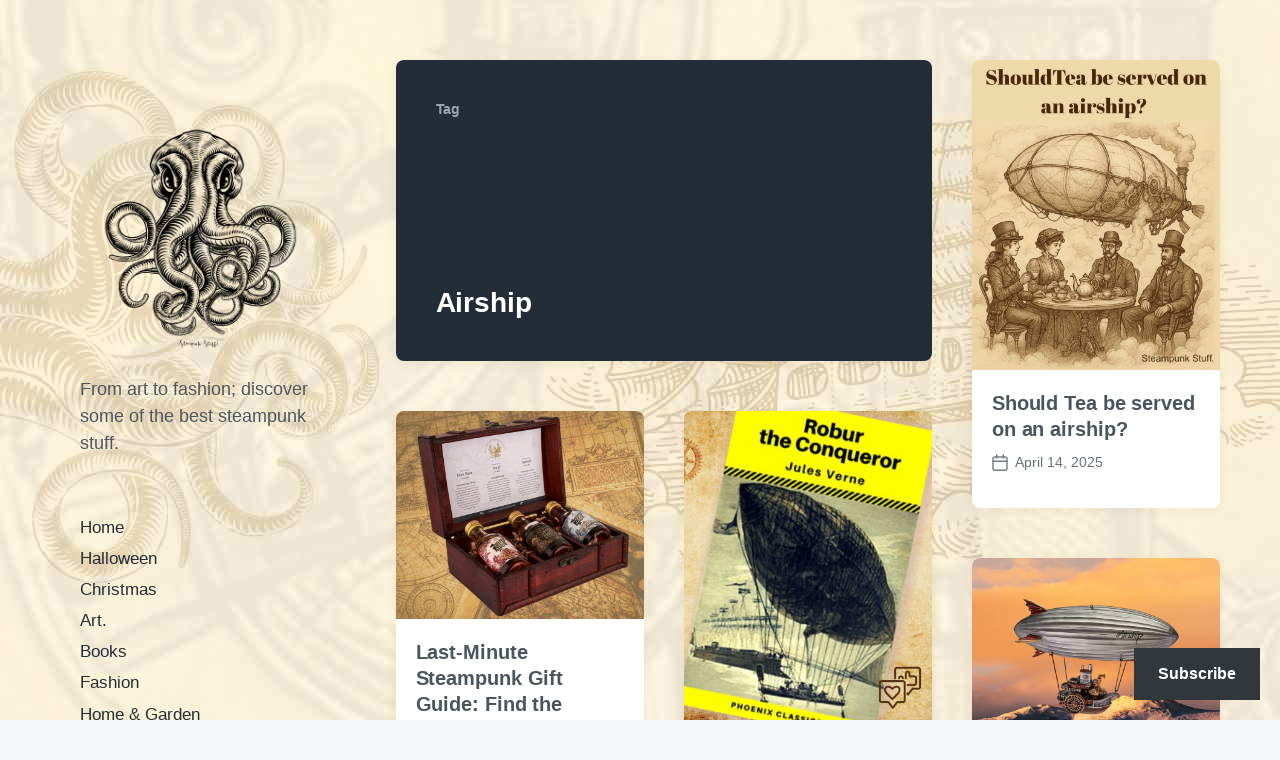

--- FILE ---
content_type: text/html; charset=UTF-8
request_url: https://steampunkstuff.co.uk/product/tag/airship
body_size: 19167
content:
<!DOCTYPE html>


<html class="no-js" lang="en-US">

	<head>

		<meta http-equiv="content-type" content="text/html" charset="UTF-8" />
		<meta name="viewport" content="width=device-width, initial-scale=1.0" >

		<link rel="profile" href="https://gmpg.org/xfn/11">

		<title>Airship &#8211; The Steampunk Stuff Blog.</title>
<meta name='robots' content='max-image-preview:large' />
<link rel='dns-prefetch' href='//www.googletagmanager.com' />
<link rel='dns-prefetch' href='//stats.wp.com' />
<link rel='dns-prefetch' href='//jetpack.wordpress.com' />
<link rel='dns-prefetch' href='//s0.wp.com' />
<link rel='dns-prefetch' href='//public-api.wordpress.com' />
<link rel='dns-prefetch' href='//0.gravatar.com' />
<link rel='dns-prefetch' href='//1.gravatar.com' />
<link rel='dns-prefetch' href='//2.gravatar.com' />
<link rel='dns-prefetch' href='//widgets.wp.com' />
<link rel='dns-prefetch' href='//pagead2.googlesyndication.com' />
<link rel='preconnect' href='//i0.wp.com' />
<link rel='preconnect' href='//c0.wp.com' />
<link rel="alternate" type="application/rss+xml" title="The Steampunk Stuff Blog. &raquo; Feed" href="https://steampunkstuff.co.uk/feed" />
<link rel="alternate" type="application/rss+xml" title="The Steampunk Stuff Blog. &raquo; Comments Feed" href="https://steampunkstuff.co.uk/comments/feed" />
<link rel="alternate" type="application/rss+xml" title="The Steampunk Stuff Blog. &raquo; Airship Tag Feed" href="https://steampunkstuff.co.uk/product/tag/airship/feed" />
<style id='wp-img-auto-sizes-contain-inline-css' type='text/css'>
img:is([sizes=auto i],[sizes^="auto," i]){contain-intrinsic-size:3000px 1500px}
/*# sourceURL=wp-img-auto-sizes-contain-inline-css */
</style>
<style id='wp-emoji-styles-inline-css' type='text/css'>

	img.wp-smiley, img.emoji {
		display: inline !important;
		border: none !important;
		box-shadow: none !important;
		height: 1em !important;
		width: 1em !important;
		margin: 0 0.07em !important;
		vertical-align: -0.1em !important;
		background: none !important;
		padding: 0 !important;
	}
/*# sourceURL=wp-emoji-styles-inline-css */
</style>
<style id='wp-block-library-inline-css' type='text/css'>
:root{--wp-block-synced-color:#7a00df;--wp-block-synced-color--rgb:122,0,223;--wp-bound-block-color:var(--wp-block-synced-color);--wp-editor-canvas-background:#ddd;--wp-admin-theme-color:#007cba;--wp-admin-theme-color--rgb:0,124,186;--wp-admin-theme-color-darker-10:#006ba1;--wp-admin-theme-color-darker-10--rgb:0,107,160.5;--wp-admin-theme-color-darker-20:#005a87;--wp-admin-theme-color-darker-20--rgb:0,90,135;--wp-admin-border-width-focus:2px}@media (min-resolution:192dpi){:root{--wp-admin-border-width-focus:1.5px}}.wp-element-button{cursor:pointer}:root .has-very-light-gray-background-color{background-color:#eee}:root .has-very-dark-gray-background-color{background-color:#313131}:root .has-very-light-gray-color{color:#eee}:root .has-very-dark-gray-color{color:#313131}:root .has-vivid-green-cyan-to-vivid-cyan-blue-gradient-background{background:linear-gradient(135deg,#00d084,#0693e3)}:root .has-purple-crush-gradient-background{background:linear-gradient(135deg,#34e2e4,#4721fb 50%,#ab1dfe)}:root .has-hazy-dawn-gradient-background{background:linear-gradient(135deg,#faaca8,#dad0ec)}:root .has-subdued-olive-gradient-background{background:linear-gradient(135deg,#fafae1,#67a671)}:root .has-atomic-cream-gradient-background{background:linear-gradient(135deg,#fdd79a,#004a59)}:root .has-nightshade-gradient-background{background:linear-gradient(135deg,#330968,#31cdcf)}:root .has-midnight-gradient-background{background:linear-gradient(135deg,#020381,#2874fc)}:root{--wp--preset--font-size--normal:16px;--wp--preset--font-size--huge:42px}.has-regular-font-size{font-size:1em}.has-larger-font-size{font-size:2.625em}.has-normal-font-size{font-size:var(--wp--preset--font-size--normal)}.has-huge-font-size{font-size:var(--wp--preset--font-size--huge)}.has-text-align-center{text-align:center}.has-text-align-left{text-align:left}.has-text-align-right{text-align:right}.has-fit-text{white-space:nowrap!important}#end-resizable-editor-section{display:none}.aligncenter{clear:both}.items-justified-left{justify-content:flex-start}.items-justified-center{justify-content:center}.items-justified-right{justify-content:flex-end}.items-justified-space-between{justify-content:space-between}.screen-reader-text{border:0;clip-path:inset(50%);height:1px;margin:-1px;overflow:hidden;padding:0;position:absolute;width:1px;word-wrap:normal!important}.screen-reader-text:focus{background-color:#ddd;clip-path:none;color:#444;display:block;font-size:1em;height:auto;left:5px;line-height:normal;padding:15px 23px 14px;text-decoration:none;top:5px;width:auto;z-index:100000}html :where(.has-border-color){border-style:solid}html :where([style*=border-top-color]){border-top-style:solid}html :where([style*=border-right-color]){border-right-style:solid}html :where([style*=border-bottom-color]){border-bottom-style:solid}html :where([style*=border-left-color]){border-left-style:solid}html :where([style*=border-width]){border-style:solid}html :where([style*=border-top-width]){border-top-style:solid}html :where([style*=border-right-width]){border-right-style:solid}html :where([style*=border-bottom-width]){border-bottom-style:solid}html :where([style*=border-left-width]){border-left-style:solid}html :where(img[class*=wp-image-]){height:auto;max-width:100%}:where(figure){margin:0 0 1em}html :where(.is-position-sticky){--wp-admin--admin-bar--position-offset:var(--wp-admin--admin-bar--height,0px)}@media screen and (max-width:600px){html :where(.is-position-sticky){--wp-admin--admin-bar--position-offset:0px}}

/*# sourceURL=wp-block-library-inline-css */
</style><style id='wp-block-archives-inline-css' type='text/css'>
.wp-block-archives{box-sizing:border-box}.wp-block-archives-dropdown label{display:block}
/*# sourceURL=https://c0.wp.com/c/6.9/wp-includes/blocks/archives/style.min.css */
</style>
<style id='wp-block-categories-inline-css' type='text/css'>
.wp-block-categories{box-sizing:border-box}.wp-block-categories.alignleft{margin-right:2em}.wp-block-categories.alignright{margin-left:2em}.wp-block-categories.wp-block-categories-dropdown.aligncenter{text-align:center}.wp-block-categories .wp-block-categories__label{display:block;width:100%}
/*# sourceURL=https://c0.wp.com/c/6.9/wp-includes/blocks/categories/style.min.css */
</style>
<style id='wp-block-search-inline-css' type='text/css'>
.wp-block-search__button{margin-left:10px;word-break:normal}.wp-block-search__button.has-icon{line-height:0}.wp-block-search__button svg{height:1.25em;min-height:24px;min-width:24px;width:1.25em;fill:currentColor;vertical-align:text-bottom}:where(.wp-block-search__button){border:1px solid #ccc;padding:6px 10px}.wp-block-search__inside-wrapper{display:flex;flex:auto;flex-wrap:nowrap;max-width:100%}.wp-block-search__label{width:100%}.wp-block-search.wp-block-search__button-only .wp-block-search__button{box-sizing:border-box;display:flex;flex-shrink:0;justify-content:center;margin-left:0;max-width:100%}.wp-block-search.wp-block-search__button-only .wp-block-search__inside-wrapper{min-width:0!important;transition-property:width}.wp-block-search.wp-block-search__button-only .wp-block-search__input{flex-basis:100%;transition-duration:.3s}.wp-block-search.wp-block-search__button-only.wp-block-search__searchfield-hidden,.wp-block-search.wp-block-search__button-only.wp-block-search__searchfield-hidden .wp-block-search__inside-wrapper{overflow:hidden}.wp-block-search.wp-block-search__button-only.wp-block-search__searchfield-hidden .wp-block-search__input{border-left-width:0!important;border-right-width:0!important;flex-basis:0;flex-grow:0;margin:0;min-width:0!important;padding-left:0!important;padding-right:0!important;width:0!important}:where(.wp-block-search__input){appearance:none;border:1px solid #949494;flex-grow:1;font-family:inherit;font-size:inherit;font-style:inherit;font-weight:inherit;letter-spacing:inherit;line-height:inherit;margin-left:0;margin-right:0;min-width:3rem;padding:8px;text-decoration:unset!important;text-transform:inherit}:where(.wp-block-search__button-inside .wp-block-search__inside-wrapper){background-color:#fff;border:1px solid #949494;box-sizing:border-box;padding:4px}:where(.wp-block-search__button-inside .wp-block-search__inside-wrapper) .wp-block-search__input{border:none;border-radius:0;padding:0 4px}:where(.wp-block-search__button-inside .wp-block-search__inside-wrapper) .wp-block-search__input:focus{outline:none}:where(.wp-block-search__button-inside .wp-block-search__inside-wrapper) :where(.wp-block-search__button){padding:4px 8px}.wp-block-search.aligncenter .wp-block-search__inside-wrapper{margin:auto}.wp-block[data-align=right] .wp-block-search.wp-block-search__button-only .wp-block-search__inside-wrapper{float:right}
/*# sourceURL=https://c0.wp.com/c/6.9/wp-includes/blocks/search/style.min.css */
</style>
<style id='global-styles-inline-css' type='text/css'>
:root{--wp--preset--aspect-ratio--square: 1;--wp--preset--aspect-ratio--4-3: 4/3;--wp--preset--aspect-ratio--3-4: 3/4;--wp--preset--aspect-ratio--3-2: 3/2;--wp--preset--aspect-ratio--2-3: 2/3;--wp--preset--aspect-ratio--16-9: 16/9;--wp--preset--aspect-ratio--9-16: 9/16;--wp--preset--color--black: #232D37;--wp--preset--color--cyan-bluish-gray: #abb8c3;--wp--preset--color--white: #FFF;--wp--preset--color--pale-pink: #f78da7;--wp--preset--color--vivid-red: #cf2e2e;--wp--preset--color--luminous-vivid-orange: #ff6900;--wp--preset--color--luminous-vivid-amber: #fcb900;--wp--preset--color--light-green-cyan: #7bdcb5;--wp--preset--color--vivid-green-cyan: #00d084;--wp--preset--color--pale-cyan-blue: #8ed1fc;--wp--preset--color--vivid-cyan-blue: #0693e3;--wp--preset--color--vivid-purple: #9b51e0;--wp--preset--color--darkest-gray: #4B555F;--wp--preset--color--darker-gray: #69737D;--wp--preset--color--gray: #9BA5AF;--wp--preset--color--light-gray: #DCDFE2;--wp--preset--color--lightest-gray: #E6E9EC;--wp--preset--gradient--vivid-cyan-blue-to-vivid-purple: linear-gradient(135deg,rgb(6,147,227) 0%,rgb(155,81,224) 100%);--wp--preset--gradient--light-green-cyan-to-vivid-green-cyan: linear-gradient(135deg,rgb(122,220,180) 0%,rgb(0,208,130) 100%);--wp--preset--gradient--luminous-vivid-amber-to-luminous-vivid-orange: linear-gradient(135deg,rgb(252,185,0) 0%,rgb(255,105,0) 100%);--wp--preset--gradient--luminous-vivid-orange-to-vivid-red: linear-gradient(135deg,rgb(255,105,0) 0%,rgb(207,46,46) 100%);--wp--preset--gradient--very-light-gray-to-cyan-bluish-gray: linear-gradient(135deg,rgb(238,238,238) 0%,rgb(169,184,195) 100%);--wp--preset--gradient--cool-to-warm-spectrum: linear-gradient(135deg,rgb(74,234,220) 0%,rgb(151,120,209) 20%,rgb(207,42,186) 40%,rgb(238,44,130) 60%,rgb(251,105,98) 80%,rgb(254,248,76) 100%);--wp--preset--gradient--blush-light-purple: linear-gradient(135deg,rgb(255,206,236) 0%,rgb(152,150,240) 100%);--wp--preset--gradient--blush-bordeaux: linear-gradient(135deg,rgb(254,205,165) 0%,rgb(254,45,45) 50%,rgb(107,0,62) 100%);--wp--preset--gradient--luminous-dusk: linear-gradient(135deg,rgb(255,203,112) 0%,rgb(199,81,192) 50%,rgb(65,88,208) 100%);--wp--preset--gradient--pale-ocean: linear-gradient(135deg,rgb(255,245,203) 0%,rgb(182,227,212) 50%,rgb(51,167,181) 100%);--wp--preset--gradient--electric-grass: linear-gradient(135deg,rgb(202,248,128) 0%,rgb(113,206,126) 100%);--wp--preset--gradient--midnight: linear-gradient(135deg,rgb(2,3,129) 0%,rgb(40,116,252) 100%);--wp--preset--font-size--small: 16px;--wp--preset--font-size--medium: 20px;--wp--preset--font-size--large: 24px;--wp--preset--font-size--x-large: 42px;--wp--preset--font-size--normal: 19px;--wp--preset--font-size--larger: 32px;--wp--preset--spacing--20: 0.44rem;--wp--preset--spacing--30: 0.67rem;--wp--preset--spacing--40: 1rem;--wp--preset--spacing--50: 1.5rem;--wp--preset--spacing--60: 2.25rem;--wp--preset--spacing--70: 3.38rem;--wp--preset--spacing--80: 5.06rem;--wp--preset--shadow--natural: 6px 6px 9px rgba(0, 0, 0, 0.2);--wp--preset--shadow--deep: 12px 12px 50px rgba(0, 0, 0, 0.4);--wp--preset--shadow--sharp: 6px 6px 0px rgba(0, 0, 0, 0.2);--wp--preset--shadow--outlined: 6px 6px 0px -3px rgb(255, 255, 255), 6px 6px rgb(0, 0, 0);--wp--preset--shadow--crisp: 6px 6px 0px rgb(0, 0, 0);}:where(.is-layout-flex){gap: 0.5em;}:where(.is-layout-grid){gap: 0.5em;}body .is-layout-flex{display: flex;}.is-layout-flex{flex-wrap: wrap;align-items: center;}.is-layout-flex > :is(*, div){margin: 0;}body .is-layout-grid{display: grid;}.is-layout-grid > :is(*, div){margin: 0;}:where(.wp-block-columns.is-layout-flex){gap: 2em;}:where(.wp-block-columns.is-layout-grid){gap: 2em;}:where(.wp-block-post-template.is-layout-flex){gap: 1.25em;}:where(.wp-block-post-template.is-layout-grid){gap: 1.25em;}.has-black-color{color: var(--wp--preset--color--black) !important;}.has-cyan-bluish-gray-color{color: var(--wp--preset--color--cyan-bluish-gray) !important;}.has-white-color{color: var(--wp--preset--color--white) !important;}.has-pale-pink-color{color: var(--wp--preset--color--pale-pink) !important;}.has-vivid-red-color{color: var(--wp--preset--color--vivid-red) !important;}.has-luminous-vivid-orange-color{color: var(--wp--preset--color--luminous-vivid-orange) !important;}.has-luminous-vivid-amber-color{color: var(--wp--preset--color--luminous-vivid-amber) !important;}.has-light-green-cyan-color{color: var(--wp--preset--color--light-green-cyan) !important;}.has-vivid-green-cyan-color{color: var(--wp--preset--color--vivid-green-cyan) !important;}.has-pale-cyan-blue-color{color: var(--wp--preset--color--pale-cyan-blue) !important;}.has-vivid-cyan-blue-color{color: var(--wp--preset--color--vivid-cyan-blue) !important;}.has-vivid-purple-color{color: var(--wp--preset--color--vivid-purple) !important;}.has-black-background-color{background-color: var(--wp--preset--color--black) !important;}.has-cyan-bluish-gray-background-color{background-color: var(--wp--preset--color--cyan-bluish-gray) !important;}.has-white-background-color{background-color: var(--wp--preset--color--white) !important;}.has-pale-pink-background-color{background-color: var(--wp--preset--color--pale-pink) !important;}.has-vivid-red-background-color{background-color: var(--wp--preset--color--vivid-red) !important;}.has-luminous-vivid-orange-background-color{background-color: var(--wp--preset--color--luminous-vivid-orange) !important;}.has-luminous-vivid-amber-background-color{background-color: var(--wp--preset--color--luminous-vivid-amber) !important;}.has-light-green-cyan-background-color{background-color: var(--wp--preset--color--light-green-cyan) !important;}.has-vivid-green-cyan-background-color{background-color: var(--wp--preset--color--vivid-green-cyan) !important;}.has-pale-cyan-blue-background-color{background-color: var(--wp--preset--color--pale-cyan-blue) !important;}.has-vivid-cyan-blue-background-color{background-color: var(--wp--preset--color--vivid-cyan-blue) !important;}.has-vivid-purple-background-color{background-color: var(--wp--preset--color--vivid-purple) !important;}.has-black-border-color{border-color: var(--wp--preset--color--black) !important;}.has-cyan-bluish-gray-border-color{border-color: var(--wp--preset--color--cyan-bluish-gray) !important;}.has-white-border-color{border-color: var(--wp--preset--color--white) !important;}.has-pale-pink-border-color{border-color: var(--wp--preset--color--pale-pink) !important;}.has-vivid-red-border-color{border-color: var(--wp--preset--color--vivid-red) !important;}.has-luminous-vivid-orange-border-color{border-color: var(--wp--preset--color--luminous-vivid-orange) !important;}.has-luminous-vivid-amber-border-color{border-color: var(--wp--preset--color--luminous-vivid-amber) !important;}.has-light-green-cyan-border-color{border-color: var(--wp--preset--color--light-green-cyan) !important;}.has-vivid-green-cyan-border-color{border-color: var(--wp--preset--color--vivid-green-cyan) !important;}.has-pale-cyan-blue-border-color{border-color: var(--wp--preset--color--pale-cyan-blue) !important;}.has-vivid-cyan-blue-border-color{border-color: var(--wp--preset--color--vivid-cyan-blue) !important;}.has-vivid-purple-border-color{border-color: var(--wp--preset--color--vivid-purple) !important;}.has-vivid-cyan-blue-to-vivid-purple-gradient-background{background: var(--wp--preset--gradient--vivid-cyan-blue-to-vivid-purple) !important;}.has-light-green-cyan-to-vivid-green-cyan-gradient-background{background: var(--wp--preset--gradient--light-green-cyan-to-vivid-green-cyan) !important;}.has-luminous-vivid-amber-to-luminous-vivid-orange-gradient-background{background: var(--wp--preset--gradient--luminous-vivid-amber-to-luminous-vivid-orange) !important;}.has-luminous-vivid-orange-to-vivid-red-gradient-background{background: var(--wp--preset--gradient--luminous-vivid-orange-to-vivid-red) !important;}.has-very-light-gray-to-cyan-bluish-gray-gradient-background{background: var(--wp--preset--gradient--very-light-gray-to-cyan-bluish-gray) !important;}.has-cool-to-warm-spectrum-gradient-background{background: var(--wp--preset--gradient--cool-to-warm-spectrum) !important;}.has-blush-light-purple-gradient-background{background: var(--wp--preset--gradient--blush-light-purple) !important;}.has-blush-bordeaux-gradient-background{background: var(--wp--preset--gradient--blush-bordeaux) !important;}.has-luminous-dusk-gradient-background{background: var(--wp--preset--gradient--luminous-dusk) !important;}.has-pale-ocean-gradient-background{background: var(--wp--preset--gradient--pale-ocean) !important;}.has-electric-grass-gradient-background{background: var(--wp--preset--gradient--electric-grass) !important;}.has-midnight-gradient-background{background: var(--wp--preset--gradient--midnight) !important;}.has-small-font-size{font-size: var(--wp--preset--font-size--small) !important;}.has-medium-font-size{font-size: var(--wp--preset--font-size--medium) !important;}.has-large-font-size{font-size: var(--wp--preset--font-size--large) !important;}.has-x-large-font-size{font-size: var(--wp--preset--font-size--x-large) !important;}
/*# sourceURL=global-styles-inline-css */
</style>

<style id='classic-theme-styles-inline-css' type='text/css'>
/*! This file is auto-generated */
.wp-block-button__link{color:#fff;background-color:#32373c;border-radius:9999px;box-shadow:none;text-decoration:none;padding:calc(.667em + 2px) calc(1.333em + 2px);font-size:1.125em}.wp-block-file__button{background:#32373c;color:#fff;text-decoration:none}
/*# sourceURL=/wp-includes/css/classic-themes.min.css */
</style>
<link rel='stylesheet' id='koji-style-css' href='https://steampunkstuff.co.uk/wp-content/themes/koji/style.css?ver=2.1' type='text/css' media='all' />
<link rel='stylesheet' id='subscribe-floating-button-css-css' href='https://c0.wp.com/p/jetpack/15.4/modules/subscriptions/subscribe-floating-button/subscribe-floating-button.css' type='text/css' media='all' />
<link rel='stylesheet' id='jetpack_likes-css' href='https://c0.wp.com/p/jetpack/15.4/modules/likes/style.css' type='text/css' media='all' />
<link rel='stylesheet' id='sharedaddy-css' href='https://c0.wp.com/p/jetpack/15.4/modules/sharedaddy/sharing.css' type='text/css' media='all' />
<link rel='stylesheet' id='social-logos-css' href='https://c0.wp.com/p/jetpack/15.4/_inc/social-logos/social-logos.min.css' type='text/css' media='all' />
<script type="text/javascript" src="https://c0.wp.com/c/6.9/wp-includes/js/jquery/jquery.min.js" id="jquery-core-js"></script>
<script type="text/javascript" src="https://c0.wp.com/c/6.9/wp-includes/js/jquery/jquery-migrate.min.js" id="jquery-migrate-js"></script>

<!-- Google tag (gtag.js) snippet added by Site Kit -->
<!-- Google Analytics snippet added by Site Kit -->
<script type="text/javascript" src="https://www.googletagmanager.com/gtag/js?id=GT-TXXBLQV" id="google_gtagjs-js" async></script>
<script type="text/javascript" id="google_gtagjs-js-after">
/* <![CDATA[ */
window.dataLayer = window.dataLayer || [];function gtag(){dataLayer.push(arguments);}
gtag("set","linker",{"domains":["steampunkstuff.co.uk"]});
gtag("js", new Date());
gtag("set", "developer_id.dZTNiMT", true);
gtag("config", "GT-TXXBLQV");
//# sourceURL=google_gtagjs-js-after
/* ]]> */
</script>
<link rel="https://api.w.org/" href="https://steampunkstuff.co.uk/wp-json/" /><link rel="alternate" title="JSON" type="application/json" href="https://steampunkstuff.co.uk/wp-json/wp/v2/tags/317" /><link rel="EditURI" type="application/rsd+xml" title="RSD" href="https://steampunkstuff.co.uk/xmlrpc.php?rsd" />
<meta name="generator" content="WordPress 6.9" />
<meta name="generator" content="Site Kit by Google 1.170.0" /><!-- HFCM by 99 Robots - Snippet # 2:  -->
<meta name="facebook-domain-verification" content="2tsamdadpatd4cuyvyzb7j41ayit3u" />
<!-- /end HFCM by 99 Robots -->
<!-- HFCM by 99 Robots - Snippet # 3: eBay smart link -->
<script>window._epn = {campaign: 5338948836};</script>
<script src="https://epnt.ebay.com/static/epn-smart-tools.js"></script>

<!-- /end HFCM by 99 Robots -->
<!-- HFCM by 99 Robots - Snippet # 4: Ad blocker recovery -->
<script async src="https://fundingchoicesmessages.google.com/i/pub-4071565473134850?ers=1" nonce="N9TqgUzGEVjjAHYaWeaM_w"></script><script nonce="N9TqgUzGEVjjAHYaWeaM_w">(function() {function signalGooglefcPresent() {if (!window.frames['googlefcPresent']) {if (document.body) {const iframe = document.createElement('iframe'); iframe.style = 'width: 0; height: 0; border: none; z-index: -1000; left: -1000px; top: -1000px;'; iframe.style.display = 'none'; iframe.name = 'googlefcPresent'; document.body.appendChild(iframe);} else {setTimeout(signalGooglefcPresent, 0);}}}signalGooglefcPresent();})();</script>

<!-- /end HFCM by 99 Robots -->
<!-- HFCM by 99 Robots - Snippet # 5: CJ page link tool -->
<script src="https://www.anrdoezrs.net/am/100774716/include/allCj/sid/Steampunk%20Stuff%20Page-Based%20Link%20Tool/impressions/page/am.js"></script>
<!-- /end HFCM by 99 Robots -->
<!-- HFCM by 99 Robots - Snippet # 6: Site verification AWIN profile. -->
<meta name="verification" content="d790e4afed8f987acb2449d8b6a8dc79" />

<!-- /end HFCM by 99 Robots -->
	<style>img#wpstats{display:none}</style>
				<script>document.documentElement.className = document.documentElement.className.replace( 'no-js', 'js' );</script>
		
<!-- Google AdSense meta tags added by Site Kit -->
<meta name="google-adsense-platform-account" content="ca-host-pub-2644536267352236">
<meta name="google-adsense-platform-domain" content="sitekit.withgoogle.com">
<!-- End Google AdSense meta tags added by Site Kit -->
<meta name="description" content="Posts about Airship written by Steampunk Stuff Admin and John Watkins" />
<style type="text/css" id="custom-background-css">
body.custom-background { background-image: url("https://steampunkstuff.co.uk/wp-content/uploads/2022/12/Untitled-design-2.jpg"); background-position: left top; background-size: auto; background-repeat: repeat; background-attachment: scroll; }
</style>
	
<!-- Google AdSense snippet added by Site Kit -->
<script type="text/javascript" async="async" src="https://pagead2.googlesyndication.com/pagead/js/adsbygoogle.js?client=ca-pub-4071565473134850&amp;host=ca-host-pub-2644536267352236" crossorigin="anonymous"></script>

<!-- End Google AdSense snippet added by Site Kit -->

<!-- Jetpack Open Graph Tags -->
<meta property="og:type" content="website" />
<meta property="og:title" content="Airship &#8211; The Steampunk Stuff Blog." />
<meta property="og:url" content="https://steampunkstuff.co.uk/product/tag/airship" />
<meta property="og:site_name" content="The Steampunk Stuff Blog." />
<meta property="og:image" content="https://i0.wp.com/steampunkstuff.co.uk/wp-content/uploads/2024/11/logo-icon-trans-steampunk-stuff.png?fit=500%2C500&#038;ssl=1" />
<meta property="og:image:width" content="500" />
<meta property="og:image:height" content="500" />
<meta property="og:image:alt" content="" />
<meta property="og:locale" content="en_US" />
<meta name="twitter:site" content="@stuffsteampunk" />

<!-- End Jetpack Open Graph Tags -->
<link rel="icon" href="https://i0.wp.com/steampunkstuff.co.uk/wp-content/uploads/2022/04/cropped-Untitled-design-11.png?fit=32%2C32&#038;ssl=1" sizes="32x32" />
<link rel="icon" href="https://i0.wp.com/steampunkstuff.co.uk/wp-content/uploads/2022/04/cropped-Untitled-design-11.png?fit=192%2C192&#038;ssl=1" sizes="192x192" />
<link rel="apple-touch-icon" href="https://i0.wp.com/steampunkstuff.co.uk/wp-content/uploads/2022/04/cropped-Untitled-design-11.png?fit=180%2C180&#038;ssl=1" />
<meta name="msapplication-TileImage" content="https://i0.wp.com/steampunkstuff.co.uk/wp-content/uploads/2022/04/cropped-Untitled-design-11.png?fit=270%2C270&#038;ssl=1" />

	<link rel='stylesheet' id='jetpack-block-subscriptions-css' href='https://steampunkstuff.co.uk/wp-content/plugins/jetpack/_inc/blocks/subscriptions/view.css?minify=false&#038;ver=15.4' type='text/css' media='all' />
</head>

	<body data-rsssl=1 class="archive tag tag-airship tag-317 custom-background wp-custom-logo wp-theme-koji pagination-type-scroll">

		
		<div id="site-wrapper">

			<header id="site-header" role="banner">

				<a class="skip-link" href="#site-content">Skip to the content</a>
				<a class="skip-link" href="#main-menu">Skip to the main menu</a>

				<div class="header-top section-inner">

					
			<a href="https://steampunkstuff.co.uk/" title="The Steampunk Stuff Blog." class="custom-logo-link">
				<img src="https://i0.wp.com/steampunkstuff.co.uk/wp-content/uploads/2024/11/logo-icon-trans-steampunk-stuff.png?fit=500%2C500&#038;ssl=1" width="250" height="250" alt="The Steampunk stuff Blog logo" />
			</a>

			
					<button type="button" aria-pressed="false" class="toggle nav-toggle" data-toggle-target=".mobile-menu-wrapper" data-toggle-scroll-lock="true" data-toggle-attribute="">
						<label>
							<span class="show">Menu</span>
							<span class="hide">Close</span>
						</label>
						<div class="bars">
							<div class="bar"></div>
							<div class="bar"></div>
							<div class="bar"></div>
						</div><!-- .bars -->
					</button><!-- .nav-toggle -->

				</div><!-- .header-top -->

				<div class="header-inner section-inner">

					<div class="header-inner-top">

						
							<p class="site-description">From art to fashion; discover some of the best steampunk stuff.</p>

						
						<ul class="site-nav reset-list-style" id="main-menu" role="navigation">
							<li id="menu-item-2917" class="menu-item menu-item-type-custom menu-item-object-custom menu-item-home menu-item-2917"><a href="https://steampunkstuff.co.uk/">Home</a></li>
<li id="menu-item-7609" class="menu-item menu-item-type-taxonomy menu-item-object-post_tag menu-item-7609"><a href="https://steampunkstuff.co.uk/product/tag/halloween">Halloween</a></li>
<li id="menu-item-7611" class="menu-item menu-item-type-taxonomy menu-item-object-category menu-item-7611"><a href="https://steampunkstuff.co.uk/product/category/christmas">Christmas</a></li>
<li id="menu-item-2924" class="menu-item menu-item-type-taxonomy menu-item-object-category menu-item-2924"><a href="https://steampunkstuff.co.uk/product/category/art">Art.</a></li>
<li id="menu-item-2942" class="menu-item menu-item-type-taxonomy menu-item-object-category menu-item-2942"><a href="https://steampunkstuff.co.uk/product/category/books">Books</a></li>
<li id="menu-item-2922" class="menu-item menu-item-type-taxonomy menu-item-object-category menu-item-2922"><a href="https://steampunkstuff.co.uk/product/category/fashion">Fashion</a></li>
<li id="menu-item-2923" class="menu-item menu-item-type-taxonomy menu-item-object-category menu-item-2923"><a href="https://steampunkstuff.co.uk/product/category/home-garden">Home &amp; Garden</a></li>
<li id="menu-item-2925" class="menu-item menu-item-type-taxonomy menu-item-object-category menu-item-2925"><a href="https://steampunkstuff.co.uk/product/category/jewellery">Jewellery</a></li>
<li id="menu-item-3515" class="menu-item menu-item-type-post_type menu-item-object-page menu-item-3515"><a href="https://steampunkstuff.co.uk/contact-steampunk-stuff">Contact.</a></li>
<li id="menu-item-3516" class="menu-item menu-item-type-post_type menu-item-object-page menu-item-3516"><a href="https://steampunkstuff.co.uk/all-about-steampunk-stuff">All About Steampunk Stuff.</a></li>
<li id="menu-item-6702" class="menu-item menu-item-type-post_type menu-item-object-page menu-item-6702"><a href="https://steampunkstuff.co.uk/subscribe">Subscribe.</a></li>
<li id="menu-item-9541" class="menu-item menu-item-type-custom menu-item-object-custom menu-item-9541"><a href="https://logbook.steampunkstuff.co.uk/">Logbook (steampunk memes)</a></li>
						</ul>

						
							<div class="sidebar-widgets">
								<div id="block-21" class="widget widget_block widget_search"><div class="widget-content"><form role="search" method="get" action="https://steampunkstuff.co.uk/" class="wp-block-search__button-inside wp-block-search__text-button wp-block-search"    ><label class="wp-block-search__label" for="wp-block-search__input-1" >Search</label><div class="wp-block-search__inside-wrapper" ><input class="wp-block-search__input" id="wp-block-search__input-1" placeholder="" value="" type="search" name="s" required /><button aria-label="Search" class="wp-block-search__button wp-element-button" type="submit" >Search</button></div></form></div><div class="clear"></div></div><div id="block-19" class="widget widget_block widget_categories"><div class="widget-content"><ul class="wp-block-categories-list wp-block-categories">	<li class="cat-item cat-item-1098"><a href="https://steampunkstuff.co.uk/product/category/about-steampunk">About Steampunk</a>
</li>
	<li class="cat-item cat-item-15"><a href="https://steampunkstuff.co.uk/product/category/fashion/accessories">Accessories.</a>
</li>
	<li class="cat-item cat-item-472"><a href="https://steampunkstuff.co.uk/product/category/art/art-dolls">Art Dolls</a>
</li>
	<li class="cat-item cat-item-840"><a href="https://steampunkstuff.co.uk/product/category/art-in-use">Art in use</a>
</li>
	<li class="cat-item cat-item-37"><a href="https://steampunkstuff.co.uk/product/category/art">Art.</a>
</li>
	<li class="cat-item cat-item-395"><a href="https://steampunkstuff.co.uk/product/category/associated-blogs">Associated blogs</a>
</li>
	<li class="cat-item cat-item-1597"><a href="https://steampunkstuff.co.uk/product/category/atompunk">Atompunk</a>
</li>
	<li class="cat-item cat-item-1307"><a href="https://steampunkstuff.co.uk/product/category/babys-children">Baby&#039;s &amp; Children.</a>
</li>
	<li class="cat-item cat-item-148"><a href="https://steampunkstuff.co.uk/product/category/fashion/bags-purses">Bags, purses &amp; wallets</a>
</li>
	<li class="cat-item cat-item-121"><a href="https://steampunkstuff.co.uk/product/category/home-garden/barbecues-grills-fire-pits">Barbecues, grills, &amp; fire pits</a>
</li>
	<li class="cat-item cat-item-474"><a href="https://steampunkstuff.co.uk/product/category/home-garden/barbeques-fire-pits-garden-wood-burners">Barbeques, Fire Pits &amp; Garden Wood burners.</a>
</li>
	<li class="cat-item cat-item-89"><a href="https://steampunkstuff.co.uk/product/category/fashion/bathing-costumes-swimsuits">bathing costumes &amp; Swimsuits</a>
</li>
	<li class="cat-item cat-item-133"><a href="https://steampunkstuff.co.uk/product/category/books">Books</a>
</li>
	<li class="cat-item cat-item-97"><a href="https://steampunkstuff.co.uk/product/category/fashion/boots-shoes">Boots &amp; Shoes</a>
</li>
	<li class="cat-item cat-item-396"><a href="https://steampunkstuff.co.uk/product/category/jewellery/bracelets">Bracelets</a>
</li>
	<li class="cat-item cat-item-784"><a href="https://steampunkstuff.co.uk/product/category/home-garden/candles-incense">Candles &amp; Incense</a>
</li>
	<li class="cat-item cat-item-700"><a href="https://steampunkstuff.co.uk/product/category/candles-incense-burners">Candles &amp; Incense Burners.</a>
</li>
	<li class="cat-item cat-item-844"><a href="https://steampunkstuff.co.uk/product/category/ceramics">Ceramics</a>
</li>
	<li class="cat-item cat-item-389"><a href="https://steampunkstuff.co.uk/product/category/christmas">Christmas</a>
</li>
	<li class="cat-item cat-item-27"><a href="https://steampunkstuff.co.uk/product/category/home-garden/clocks">Clocks</a>
</li>
	<li class="cat-item cat-item-1614"><a href="https://steampunkstuff.co.uk/product/category/comic-cuts">Comic Cuts.</a>
</li>
	<li class="cat-item cat-item-1586"><a href="https://steampunkstuff.co.uk/product/category/books/comics-graphic-navals">Comics &amp; Graphic Navals</a>
</li>
	<li class="cat-item cat-item-75"><a href="https://steampunkstuff.co.uk/product/category/fashion/complete-outfits">Complete outfits</a>
</li>
	<li class="cat-item cat-item-234"><a href="https://steampunkstuff.co.uk/product/category/fashion/corsets">Corsets.</a>
</li>
	<li class="cat-item cat-item-477"><a href="https://steampunkstuff.co.uk/product/category/fashion/costumes">Costumes</a>
</li>
	<li class="cat-item cat-item-1378"><a href="https://steampunkstuff.co.uk/product/category/craft-supplies">Craft Supplies</a>
</li>
	<li class="cat-item cat-item-98"><a href="https://steampunkstuff.co.uk/product/category/home-garden/crockery-tableware">Crockery &amp; tableware</a>
</li>
	<li class="cat-item cat-item-1369"><a href="https://steampunkstuff.co.uk/product/category/jewellery/cufflinks">Cufflinks</a>
</li>
	<li class="cat-item cat-item-478"><a href="https://steampunkstuff.co.uk/product/category/home-garden/decoration">Decoration</a>
</li>
	<li class="cat-item cat-item-36"><a href="https://steampunkstuff.co.uk/product/category/home-garden/decorations">Decorations</a>
</li>
	<li class="cat-item cat-item-1117"><a href="https://steampunkstuff.co.uk/product/category/dieselpunk">Dieselpunk</a>
</li>
	<li class="cat-item cat-item-989"><a href="https://steampunkstuff.co.uk/product/category/download">Download</a>
</li>
	<li class="cat-item cat-item-113"><a href="https://steampunkstuff.co.uk/product/category/fashion/gowns-dresses">Dresses &amp; Gowns.</a>
</li>
	<li class="cat-item cat-item-1615"><a href="https://steampunkstuff.co.uk/product/category/drinks-cabinet">Drinks Cabinet.</a>
</li>
	<li class="cat-item cat-item-404"><a href="https://steampunkstuff.co.uk/product/category/jewellery/earrings">Earrings</a>
</li>
	<li class="cat-item cat-item-1402"><a href="https://steampunkstuff.co.uk/product/category/events-days-out">Events &amp; Days out.</a>
</li>
	<li class="cat-item cat-item-1330"><a href="https://steampunkstuff.co.uk/product/category/jewellery/eye-wear">Eye wear</a>
</li>
	<li class="cat-item cat-item-326"><a href="https://steampunkstuff.co.uk/product/category/fashion/facemasks">Face Masks</a>
</li>
	<li class="cat-item cat-item-3"><a href="https://steampunkstuff.co.uk/product/category/fashion">Fashion</a>
</li>
	<li class="cat-item cat-item-462"><a href="https://steampunkstuff.co.uk/product/category/fashion/footwear">Footwear</a>
</li>
	<li class="cat-item cat-item-296"><a href="https://steampunkstuff.co.uk/product/category/home-garden/furniture">Furniture</a>
</li>
	<li class="cat-item cat-item-901"><a href="https://steampunkstuff.co.uk/product/category/gadgets">Gadgets</a>
</li>
	<li class="cat-item cat-item-224"><a href="https://steampunkstuff.co.uk/product/category/games-toyssports-activaties">Games, Toys,Sports &amp; activaties</a>
</li>
	<li class="cat-item cat-item-394"><a href="https://steampunkstuff.co.uk/product/category/gift-guid">Gift Guid</a>
</li>
	<li class="cat-item cat-item-463"><a href="https://steampunkstuff.co.uk/product/category/fashion/hats-headgear">Hats &amp; headgear</a>
</li>
	<li class="cat-item cat-item-25"><a href="https://steampunkstuff.co.uk/product/category/home-garden">Home &amp; Garden</a>
</li>
	<li class="cat-item cat-item-464"><a href="https://steampunkstuff.co.uk/product/category/home-garden/home-electronics-and-accessories">Home electronics and accessories.</a>
</li>
	<li class="cat-item cat-item-78"><a href="https://steampunkstuff.co.uk/product/category/home-garden/home-office">Home Office</a>
</li>
	<li class="cat-item cat-item-4"><a href="https://steampunkstuff.co.uk/product/category/fashion/jackets-coats">Jackets &amp; Coats</a>
</li>
	<li class="cat-item cat-item-18"><a href="https://steampunkstuff.co.uk/product/category/jewellery">Jewellery</a>
</li>
	<li class="cat-item cat-item-52"><a href="https://steampunkstuff.co.uk/product/category/jewellery/jewellery-box">Jewellery Box</a>
</li>
	<li class="cat-item cat-item-940"><a href="https://steampunkstuff.co.uk/product/category/home-garden/kitchen-dinning">Kitchen &amp; Dinning</a>
</li>
	<li class="cat-item cat-item-26"><a href="https://steampunkstuff.co.uk/product/category/home-garden/lighting">Lighting</a>
</li>
	<li class="cat-item cat-item-465"><a href="https://steampunkstuff.co.uk/product/category/fashion/masks">Masks</a>
</li>
	<li class="cat-item cat-item-1517"><a href="https://steampunkstuff.co.uk/product/category/movie-tv">Movie &amp; TV</a>
</li>
	<li class="cat-item cat-item-1126"><a href="https://steampunkstuff.co.uk/product/category/myth-and-legend">Myth and Legend</a>
</li>
	<li class="cat-item cat-item-19"><a href="https://steampunkstuff.co.uk/product/category/jewellery/necklaces">Necklaces</a>
</li>
	<li class="cat-item cat-item-295"><a href="https://steampunkstuff.co.uk/product/category/news">News</a>
</li>
	<li class="cat-item cat-item-1076"><a href="https://steampunkstuff.co.uk/product/category/other-blogs-of-interest">Other Blogs of Interest</a>
</li>
	<li class="cat-item cat-item-1511"><a href="https://steampunkstuff.co.uk/product/category/other-stuff">Other Stuff</a>
</li>
	<li class="cat-item cat-item-92"><a href="https://steampunkstuff.co.uk/product/category/art/paintings-drawings">Paintings &amp; drawings</a>
</li>
	<li class="cat-item cat-item-466"><a href="https://steampunkstuff.co.uk/product/category/art/paintings-and-prints">Paintings and prints.</a>
</li>
	<li class="cat-item cat-item-860"><a href="https://steampunkstuff.co.uk/product/category/pet-beds">Pet Beds</a>
</li>
	<li class="cat-item cat-item-861"><a href="https://steampunkstuff.co.uk/product/category/pet-stuff">Pet Stuff.</a>
</li>
	<li class="cat-item cat-item-831"><a href="https://steampunkstuff.co.uk/product/category/pets-and-pet-supplies">Pets and pet supplies</a>
</li>
	<li class="cat-item cat-item-467"><a href="https://steampunkstuff.co.uk/product/category/phone-cases">Phone cases</a>
</li>
	<li class="cat-item cat-item-1194"><a href="https://steampunkstuff.co.uk/product/category/art/photograph-gallery">Photograph Gallery.</a>
</li>
	<li class="cat-item cat-item-160"><a href="https://steampunkstuff.co.uk/product/category/jewellery/pins-broochs">Pins &amp; brooch’s</a>
</li>
	<li class="cat-item cat-item-99"><a href="https://steampunkstuff.co.uk/product/category/art/pottery">Pottery ceramics &amp; glass</a>
</li>
	<li class="cat-item cat-item-185"><a href="https://steampunkstuff.co.uk/product/category/jewellery/rings">Rings</a>
</li>
	<li class="cat-item cat-item-38"><a href="https://steampunkstuff.co.uk/product/category/art/sculpture">Sculpture</a>
</li>
	<li class="cat-item cat-item-468"><a href="https://steampunkstuff.co.uk/product/category/fashion/shirt">Shirt</a>
</li>
	<li class="cat-item cat-item-74"><a href="https://steampunkstuff.co.uk/product/category/fashion/shirts-tops-and-blouses">Shirts tops and blouses</a>
</li>
	<li class="cat-item cat-item-446"><a href="https://steampunkstuff.co.uk/product/category/fashion/shoes-boots-footwear">Shoes, boots, footwear</a>
</li>
	<li class="cat-item cat-item-447"><a href="https://steampunkstuff.co.uk/product/category/shoes-boots-footwear-2">Shoes, boots, footwear</a>
</li>
	<li class="cat-item cat-item-279"><a href="https://steampunkstuff.co.uk/product/category/fashion/skirts">Skirts</a>
</li>
	<li class="cat-item cat-item-1477"><a href="https://steampunkstuff.co.uk/product/category/special-spenser-posts">Special Spenser posts</a>
</li>
	<li class="cat-item cat-item-1155"><a href="https://steampunkstuff.co.uk/product/category/stationery">Stationery</a>
</li>
	<li class="cat-item cat-item-134"><a href="https://steampunkstuff.co.uk/product/category/books/steampunk-fiction">Steampunk Fiction</a>
</li>
	<li class="cat-item cat-item-1598"><a href="https://steampunkstuff.co.uk/product/category/steampunk-memes">Steampunk Memes</a>
</li>
	<li class="cat-item cat-item-1379"><a href="https://steampunkstuff.co.uk/product/category/books/steampunk-non-fiction">Steampunk Non Fiction.</a>
</li>
	<li class="cat-item cat-item-1103"><a href="https://steampunkstuff.co.uk/product/category/steampunk-octopus">steampunk octopus</a>
</li>
	<li class="cat-item cat-item-183"><a href="https://steampunkstuff.co.uk/product/category/steampunk-wedding">Steampunk Wedding</a>
</li>
	<li class="cat-item cat-item-1232"><a href="https://steampunkstuff.co.uk/product/category/fashion/stockings-tights">Stockings &amp; Tights</a>
</li>
	<li class="cat-item cat-item-469"><a href="https://steampunkstuff.co.uk/product/category/fashion/swimwear">Swimwear.</a>
</li>
	<li class="cat-item cat-item-470"><a href="https://steampunkstuff.co.uk/product/category/fashion/tops-blouses">Tops &amp; blouses</a>
</li>
	<li class="cat-item cat-item-1475"><a href="https://steampunkstuff.co.uk/product/category/transport">Transport.</a>
</li>
	<li class="cat-item cat-item-72"><a href="https://steampunkstuff.co.uk/product/category/fashion/trousers-pants-and-bloomers">Trousers pants and bloomers</a>
</li>
	<li class="cat-item cat-item-988"><a href="https://steampunkstuff.co.uk/product/category/tutorial">Tutorial</a>
</li>
	<li class="cat-item cat-item-1"><a href="https://steampunkstuff.co.uk/product/category/uncategorized">Uncategorized</a>
</li>
	<li class="cat-item cat-item-278"><a href="https://steampunkstuff.co.uk/product/category/jewellery/watches">Watches</a>
</li>
</ul></div><div class="clear"></div></div><div id="block-18" class="widget widget_block widget_archive"><div class="widget-content"><ul class="wp-block-archives-list wp-block-archives">	<li><a href='https://steampunkstuff.co.uk/product/2026/01'>January 2026</a></li>
	<li><a href='https://steampunkstuff.co.uk/product/2025/11'>November 2025</a></li>
	<li><a href='https://steampunkstuff.co.uk/product/2025/10'>October 2025</a></li>
	<li><a href='https://steampunkstuff.co.uk/product/2025/09'>September 2025</a></li>
	<li><a href='https://steampunkstuff.co.uk/product/2025/06'>June 2025</a></li>
	<li><a href='https://steampunkstuff.co.uk/product/2025/05'>May 2025</a></li>
	<li><a href='https://steampunkstuff.co.uk/product/2025/04'>April 2025</a></li>
	<li><a href='https://steampunkstuff.co.uk/product/2025/03'>March 2025</a></li>
	<li><a href='https://steampunkstuff.co.uk/product/2025/02'>February 2025</a></li>
	<li><a href='https://steampunkstuff.co.uk/product/2025/01'>January 2025</a></li>
	<li><a href='https://steampunkstuff.co.uk/product/2024/12'>December 2024</a></li>
	<li><a href='https://steampunkstuff.co.uk/product/2024/11'>November 2024</a></li>
	<li><a href='https://steampunkstuff.co.uk/product/2024/10'>October 2024</a></li>
	<li><a href='https://steampunkstuff.co.uk/product/2024/09'>September 2024</a></li>
	<li><a href='https://steampunkstuff.co.uk/product/2024/08'>August 2024</a></li>
	<li><a href='https://steampunkstuff.co.uk/product/2024/07'>July 2024</a></li>
	<li><a href='https://steampunkstuff.co.uk/product/2024/06'>June 2024</a></li>
	<li><a href='https://steampunkstuff.co.uk/product/2024/05'>May 2024</a></li>
	<li><a href='https://steampunkstuff.co.uk/product/2024/04'>April 2024</a></li>
	<li><a href='https://steampunkstuff.co.uk/product/2024/03'>March 2024</a></li>
	<li><a href='https://steampunkstuff.co.uk/product/2024/02'>February 2024</a></li>
	<li><a href='https://steampunkstuff.co.uk/product/2024/01'>January 2024</a></li>
	<li><a href='https://steampunkstuff.co.uk/product/2023/12'>December 2023</a></li>
	<li><a href='https://steampunkstuff.co.uk/product/2023/11'>November 2023</a></li>
	<li><a href='https://steampunkstuff.co.uk/product/2023/10'>October 2023</a></li>
	<li><a href='https://steampunkstuff.co.uk/product/2023/09'>September 2023</a></li>
	<li><a href='https://steampunkstuff.co.uk/product/2023/08'>August 2023</a></li>
	<li><a href='https://steampunkstuff.co.uk/product/2023/07'>July 2023</a></li>
	<li><a href='https://steampunkstuff.co.uk/product/2023/06'>June 2023</a></li>
	<li><a href='https://steampunkstuff.co.uk/product/2023/05'>May 2023</a></li>
	<li><a href='https://steampunkstuff.co.uk/product/2023/04'>April 2023</a></li>
	<li><a href='https://steampunkstuff.co.uk/product/2023/03'>March 2023</a></li>
	<li><a href='https://steampunkstuff.co.uk/product/2023/02'>February 2023</a></li>
	<li><a href='https://steampunkstuff.co.uk/product/2023/01'>January 2023</a></li>
	<li><a href='https://steampunkstuff.co.uk/product/2022/12'>December 2022</a></li>
	<li><a href='https://steampunkstuff.co.uk/product/2022/11'>November 2022</a></li>
	<li><a href='https://steampunkstuff.co.uk/product/2022/10'>October 2022</a></li>
	<li><a href='https://steampunkstuff.co.uk/product/2022/09'>September 2022</a></li>
	<li><a href='https://steampunkstuff.co.uk/product/2022/08'>August 2022</a></li>
	<li><a href='https://steampunkstuff.co.uk/product/2022/07'>July 2022</a></li>
	<li><a href='https://steampunkstuff.co.uk/product/2022/06'>June 2022</a></li>
	<li><a href='https://steampunkstuff.co.uk/product/2022/05'>May 2022</a></li>
	<li><a href='https://steampunkstuff.co.uk/product/2022/04'>April 2022</a></li>
	<li><a href='https://steampunkstuff.co.uk/product/2022/03'>March 2022</a></li>
	<li><a href='https://steampunkstuff.co.uk/product/2022/02'>February 2022</a></li>
	<li><a href='https://steampunkstuff.co.uk/product/2022/01'>January 2022</a></li>
	<li><a href='https://steampunkstuff.co.uk/product/2021/12'>December 2021</a></li>
	<li><a href='https://steampunkstuff.co.uk/product/2021/11'>November 2021</a></li>
	<li><a href='https://steampunkstuff.co.uk/product/2021/10'>October 2021</a></li>
	<li><a href='https://steampunkstuff.co.uk/product/2021/09'>September 2021</a></li>
	<li><a href='https://steampunkstuff.co.uk/product/2021/08'>August 2021</a></li>
	<li><a href='https://steampunkstuff.co.uk/product/2021/07'>July 2021</a></li>
	<li><a href='https://steampunkstuff.co.uk/product/2021/06'>June 2021</a></li>
	<li><a href='https://steampunkstuff.co.uk/product/2021/04'>April 2021</a></li>
	<li><a href='https://steampunkstuff.co.uk/product/2021/03'>March 2021</a></li>
	<li><a href='https://steampunkstuff.co.uk/product/2021/01'>January 2021</a></li>
	<li><a href='https://steampunkstuff.co.uk/product/2020/12'>December 2020</a></li>
	<li><a href='https://steampunkstuff.co.uk/product/2020/11'>November 2020</a></li>
	<li><a href='https://steampunkstuff.co.uk/product/2020/10'>October 2020</a></li>
	<li><a href='https://steampunkstuff.co.uk/product/2020/09'>September 2020</a></li>
	<li><a href='https://steampunkstuff.co.uk/product/2020/08'>August 2020</a></li>
	<li><a href='https://steampunkstuff.co.uk/product/2020/07'>July 2020</a></li>
	<li><a href='https://steampunkstuff.co.uk/product/2020/06'>June 2020</a></li>
	<li><a href='https://steampunkstuff.co.uk/product/2020/05'>May 2020</a></li>
</ul></div><div class="clear"></div></div>							</div><!-- .sidebar-widgets -->

						
					</div><!-- .header-inner-top -->

					<div class="social-menu-wrapper">

						
							<ul class="social-menu reset-list-style social-icons s-icons">

								
									<li class="search-toggle-wrapper"><button type="button" aria-pressed="false" data-toggle-target=".search-overlay" data-set-focus=".search-overlay .search-field" class="toggle search-toggle"><span class="screen-reader-text">Toggle the search field</span></button></li>

									<li id="menu-item-2918" class="menu-item menu-item-type-custom menu-item-object-custom menu-item-2918"><a href="https://www.facebook.com/steampunkstuff.co.uk"><span class="screen-reader-text">Facebook</span></a></li>
<li id="menu-item-2920" class="menu-item menu-item-type-custom menu-item-object-custom menu-item-2920"><a href="https://www.instagram.com/steampunkstuff.co.uk/"><span class="screen-reader-text">Instagram</span></a></li>
<li id="menu-item-2919" class="menu-item menu-item-type-custom menu-item-object-custom menu-item-2919"><a href="https://twitter.com/StuffSteampunk"><span class="screen-reader-text">Twitter</span></a></li>
<li id="menu-item-2921" class="menu-item menu-item-type-custom menu-item-object-custom menu-item-2921"><a href="mailto:admin@steampunkstuff.co.uk"><span class="screen-reader-text">Email</span></a></li>

							</ul><!-- .social-menu -->

						
					</div><!-- .social-menu-wrapper -->

				</div><!-- .header-inner -->

			</header><!-- #site-header -->

			<div class="mobile-menu-wrapper" aria-expanded="false">

				<div class="mobile-menu section-inner">

					<div class="mobile-menu-top">

						
							<p class="site-description">From art to fashion; discover some of the best steampunk stuff.</p>

						
						<ul class="site-nav reset-list-style" id="mobile-menu" role="navigation">
							<li id="menu-item-24" class="menu-item menu-item-type-custom menu-item-object-custom menu-item-home menu-item-24"><a href="https://steampunkstuff.co.uk">Home</a></li>
<li id="menu-item-166" class="menu-item menu-item-type-taxonomy menu-item-object-category menu-item-166"><a href="https://steampunkstuff.co.uk/product/category/fashion">Fashion</a></li>
<li id="menu-item-169" class="menu-item menu-item-type-taxonomy menu-item-object-category menu-item-169"><a href="https://steampunkstuff.co.uk/product/category/art">Art.</a></li>
<li id="menu-item-167" class="menu-item menu-item-type-taxonomy menu-item-object-category menu-item-167"><a href="https://steampunkstuff.co.uk/product/category/jewellery">Jewellery</a></li>
<li id="menu-item-168" class="menu-item menu-item-type-taxonomy menu-item-object-category menu-item-168"><a href="https://steampunkstuff.co.uk/product/category/home-garden">Home &amp; Garden</a></li>
<li id="menu-item-3602" class="menu-item menu-item-type-taxonomy menu-item-object-category menu-item-3602"><a href="https://steampunkstuff.co.uk/product/category/home-garden/furniture">Furniture</a></li>
<li id="menu-item-283" class="menu-item menu-item-type-post_type menu-item-object-page menu-item-283"><a href="https://steampunkstuff.co.uk/all-about-steampunk-stuff">About.</a></li>
<li id="menu-item-4109" class="menu-item menu-item-type-post_type menu-item-object-page menu-item-4109"><a href="https://steampunkstuff.co.uk/get-your-steampunk-stuff-featured-on-our-blog-for-free">Share yore Steampunk Stuff.</a></li>
<li id="menu-item-259" class="menu-item menu-item-type-post_type menu-item-object-page menu-item-privacy-policy menu-item-259"><a rel="privacy-policy" href="https://steampunkstuff.co.uk/privacy-policy">Privacy</a></li>
<li id="menu-item-409" class="menu-item menu-item-type-post_type menu-item-object-page menu-item-409"><a href="https://steampunkstuff.co.uk/contact-steampunk-stuff">Contact.</a></li>
<li id="menu-item-6700" class="menu-item menu-item-type-post_type menu-item-object-page menu-item-6700"><a href="https://steampunkstuff.co.uk/subscribe">Subscribe.</a></li>
						</ul>

						
							<div class="sidebar-widgets">
								<div id="block-21" class="widget widget_block widget_search"><div class="widget-content"><form role="search" method="get" action="https://steampunkstuff.co.uk/" class="wp-block-search__button-inside wp-block-search__text-button wp-block-search"    ><label class="wp-block-search__label" for="wp-block-search__input-2" >Search</label><div class="wp-block-search__inside-wrapper" ><input class="wp-block-search__input" id="wp-block-search__input-2" placeholder="" value="" type="search" name="s" required /><button aria-label="Search" class="wp-block-search__button wp-element-button" type="submit" >Search</button></div></form></div><div class="clear"></div></div><div id="block-19" class="widget widget_block widget_categories"><div class="widget-content"><ul class="wp-block-categories-list wp-block-categories">	<li class="cat-item cat-item-1098"><a href="https://steampunkstuff.co.uk/product/category/about-steampunk">About Steampunk</a>
</li>
	<li class="cat-item cat-item-15"><a href="https://steampunkstuff.co.uk/product/category/fashion/accessories">Accessories.</a>
</li>
	<li class="cat-item cat-item-472"><a href="https://steampunkstuff.co.uk/product/category/art/art-dolls">Art Dolls</a>
</li>
	<li class="cat-item cat-item-840"><a href="https://steampunkstuff.co.uk/product/category/art-in-use">Art in use</a>
</li>
	<li class="cat-item cat-item-37"><a href="https://steampunkstuff.co.uk/product/category/art">Art.</a>
</li>
	<li class="cat-item cat-item-395"><a href="https://steampunkstuff.co.uk/product/category/associated-blogs">Associated blogs</a>
</li>
	<li class="cat-item cat-item-1597"><a href="https://steampunkstuff.co.uk/product/category/atompunk">Atompunk</a>
</li>
	<li class="cat-item cat-item-1307"><a href="https://steampunkstuff.co.uk/product/category/babys-children">Baby&#039;s &amp; Children.</a>
</li>
	<li class="cat-item cat-item-148"><a href="https://steampunkstuff.co.uk/product/category/fashion/bags-purses">Bags, purses &amp; wallets</a>
</li>
	<li class="cat-item cat-item-121"><a href="https://steampunkstuff.co.uk/product/category/home-garden/barbecues-grills-fire-pits">Barbecues, grills, &amp; fire pits</a>
</li>
	<li class="cat-item cat-item-474"><a href="https://steampunkstuff.co.uk/product/category/home-garden/barbeques-fire-pits-garden-wood-burners">Barbeques, Fire Pits &amp; Garden Wood burners.</a>
</li>
	<li class="cat-item cat-item-89"><a href="https://steampunkstuff.co.uk/product/category/fashion/bathing-costumes-swimsuits">bathing costumes &amp; Swimsuits</a>
</li>
	<li class="cat-item cat-item-133"><a href="https://steampunkstuff.co.uk/product/category/books">Books</a>
</li>
	<li class="cat-item cat-item-97"><a href="https://steampunkstuff.co.uk/product/category/fashion/boots-shoes">Boots &amp; Shoes</a>
</li>
	<li class="cat-item cat-item-396"><a href="https://steampunkstuff.co.uk/product/category/jewellery/bracelets">Bracelets</a>
</li>
	<li class="cat-item cat-item-784"><a href="https://steampunkstuff.co.uk/product/category/home-garden/candles-incense">Candles &amp; Incense</a>
</li>
	<li class="cat-item cat-item-700"><a href="https://steampunkstuff.co.uk/product/category/candles-incense-burners">Candles &amp; Incense Burners.</a>
</li>
	<li class="cat-item cat-item-844"><a href="https://steampunkstuff.co.uk/product/category/ceramics">Ceramics</a>
</li>
	<li class="cat-item cat-item-389"><a href="https://steampunkstuff.co.uk/product/category/christmas">Christmas</a>
</li>
	<li class="cat-item cat-item-27"><a href="https://steampunkstuff.co.uk/product/category/home-garden/clocks">Clocks</a>
</li>
	<li class="cat-item cat-item-1614"><a href="https://steampunkstuff.co.uk/product/category/comic-cuts">Comic Cuts.</a>
</li>
	<li class="cat-item cat-item-1586"><a href="https://steampunkstuff.co.uk/product/category/books/comics-graphic-navals">Comics &amp; Graphic Navals</a>
</li>
	<li class="cat-item cat-item-75"><a href="https://steampunkstuff.co.uk/product/category/fashion/complete-outfits">Complete outfits</a>
</li>
	<li class="cat-item cat-item-234"><a href="https://steampunkstuff.co.uk/product/category/fashion/corsets">Corsets.</a>
</li>
	<li class="cat-item cat-item-477"><a href="https://steampunkstuff.co.uk/product/category/fashion/costumes">Costumes</a>
</li>
	<li class="cat-item cat-item-1378"><a href="https://steampunkstuff.co.uk/product/category/craft-supplies">Craft Supplies</a>
</li>
	<li class="cat-item cat-item-98"><a href="https://steampunkstuff.co.uk/product/category/home-garden/crockery-tableware">Crockery &amp; tableware</a>
</li>
	<li class="cat-item cat-item-1369"><a href="https://steampunkstuff.co.uk/product/category/jewellery/cufflinks">Cufflinks</a>
</li>
	<li class="cat-item cat-item-478"><a href="https://steampunkstuff.co.uk/product/category/home-garden/decoration">Decoration</a>
</li>
	<li class="cat-item cat-item-36"><a href="https://steampunkstuff.co.uk/product/category/home-garden/decorations">Decorations</a>
</li>
	<li class="cat-item cat-item-1117"><a href="https://steampunkstuff.co.uk/product/category/dieselpunk">Dieselpunk</a>
</li>
	<li class="cat-item cat-item-989"><a href="https://steampunkstuff.co.uk/product/category/download">Download</a>
</li>
	<li class="cat-item cat-item-113"><a href="https://steampunkstuff.co.uk/product/category/fashion/gowns-dresses">Dresses &amp; Gowns.</a>
</li>
	<li class="cat-item cat-item-1615"><a href="https://steampunkstuff.co.uk/product/category/drinks-cabinet">Drinks Cabinet.</a>
</li>
	<li class="cat-item cat-item-404"><a href="https://steampunkstuff.co.uk/product/category/jewellery/earrings">Earrings</a>
</li>
	<li class="cat-item cat-item-1402"><a href="https://steampunkstuff.co.uk/product/category/events-days-out">Events &amp; Days out.</a>
</li>
	<li class="cat-item cat-item-1330"><a href="https://steampunkstuff.co.uk/product/category/jewellery/eye-wear">Eye wear</a>
</li>
	<li class="cat-item cat-item-326"><a href="https://steampunkstuff.co.uk/product/category/fashion/facemasks">Face Masks</a>
</li>
	<li class="cat-item cat-item-3"><a href="https://steampunkstuff.co.uk/product/category/fashion">Fashion</a>
</li>
	<li class="cat-item cat-item-462"><a href="https://steampunkstuff.co.uk/product/category/fashion/footwear">Footwear</a>
</li>
	<li class="cat-item cat-item-296"><a href="https://steampunkstuff.co.uk/product/category/home-garden/furniture">Furniture</a>
</li>
	<li class="cat-item cat-item-901"><a href="https://steampunkstuff.co.uk/product/category/gadgets">Gadgets</a>
</li>
	<li class="cat-item cat-item-224"><a href="https://steampunkstuff.co.uk/product/category/games-toyssports-activaties">Games, Toys,Sports &amp; activaties</a>
</li>
	<li class="cat-item cat-item-394"><a href="https://steampunkstuff.co.uk/product/category/gift-guid">Gift Guid</a>
</li>
	<li class="cat-item cat-item-463"><a href="https://steampunkstuff.co.uk/product/category/fashion/hats-headgear">Hats &amp; headgear</a>
</li>
	<li class="cat-item cat-item-25"><a href="https://steampunkstuff.co.uk/product/category/home-garden">Home &amp; Garden</a>
</li>
	<li class="cat-item cat-item-464"><a href="https://steampunkstuff.co.uk/product/category/home-garden/home-electronics-and-accessories">Home electronics and accessories.</a>
</li>
	<li class="cat-item cat-item-78"><a href="https://steampunkstuff.co.uk/product/category/home-garden/home-office">Home Office</a>
</li>
	<li class="cat-item cat-item-4"><a href="https://steampunkstuff.co.uk/product/category/fashion/jackets-coats">Jackets &amp; Coats</a>
</li>
	<li class="cat-item cat-item-18"><a href="https://steampunkstuff.co.uk/product/category/jewellery">Jewellery</a>
</li>
	<li class="cat-item cat-item-52"><a href="https://steampunkstuff.co.uk/product/category/jewellery/jewellery-box">Jewellery Box</a>
</li>
	<li class="cat-item cat-item-940"><a href="https://steampunkstuff.co.uk/product/category/home-garden/kitchen-dinning">Kitchen &amp; Dinning</a>
</li>
	<li class="cat-item cat-item-26"><a href="https://steampunkstuff.co.uk/product/category/home-garden/lighting">Lighting</a>
</li>
	<li class="cat-item cat-item-465"><a href="https://steampunkstuff.co.uk/product/category/fashion/masks">Masks</a>
</li>
	<li class="cat-item cat-item-1517"><a href="https://steampunkstuff.co.uk/product/category/movie-tv">Movie &amp; TV</a>
</li>
	<li class="cat-item cat-item-1126"><a href="https://steampunkstuff.co.uk/product/category/myth-and-legend">Myth and Legend</a>
</li>
	<li class="cat-item cat-item-19"><a href="https://steampunkstuff.co.uk/product/category/jewellery/necklaces">Necklaces</a>
</li>
	<li class="cat-item cat-item-295"><a href="https://steampunkstuff.co.uk/product/category/news">News</a>
</li>
	<li class="cat-item cat-item-1076"><a href="https://steampunkstuff.co.uk/product/category/other-blogs-of-interest">Other Blogs of Interest</a>
</li>
	<li class="cat-item cat-item-1511"><a href="https://steampunkstuff.co.uk/product/category/other-stuff">Other Stuff</a>
</li>
	<li class="cat-item cat-item-92"><a href="https://steampunkstuff.co.uk/product/category/art/paintings-drawings">Paintings &amp; drawings</a>
</li>
	<li class="cat-item cat-item-466"><a href="https://steampunkstuff.co.uk/product/category/art/paintings-and-prints">Paintings and prints.</a>
</li>
	<li class="cat-item cat-item-860"><a href="https://steampunkstuff.co.uk/product/category/pet-beds">Pet Beds</a>
</li>
	<li class="cat-item cat-item-861"><a href="https://steampunkstuff.co.uk/product/category/pet-stuff">Pet Stuff.</a>
</li>
	<li class="cat-item cat-item-831"><a href="https://steampunkstuff.co.uk/product/category/pets-and-pet-supplies">Pets and pet supplies</a>
</li>
	<li class="cat-item cat-item-467"><a href="https://steampunkstuff.co.uk/product/category/phone-cases">Phone cases</a>
</li>
	<li class="cat-item cat-item-1194"><a href="https://steampunkstuff.co.uk/product/category/art/photograph-gallery">Photograph Gallery.</a>
</li>
	<li class="cat-item cat-item-160"><a href="https://steampunkstuff.co.uk/product/category/jewellery/pins-broochs">Pins &amp; brooch’s</a>
</li>
	<li class="cat-item cat-item-99"><a href="https://steampunkstuff.co.uk/product/category/art/pottery">Pottery ceramics &amp; glass</a>
</li>
	<li class="cat-item cat-item-185"><a href="https://steampunkstuff.co.uk/product/category/jewellery/rings">Rings</a>
</li>
	<li class="cat-item cat-item-38"><a href="https://steampunkstuff.co.uk/product/category/art/sculpture">Sculpture</a>
</li>
	<li class="cat-item cat-item-468"><a href="https://steampunkstuff.co.uk/product/category/fashion/shirt">Shirt</a>
</li>
	<li class="cat-item cat-item-74"><a href="https://steampunkstuff.co.uk/product/category/fashion/shirts-tops-and-blouses">Shirts tops and blouses</a>
</li>
	<li class="cat-item cat-item-446"><a href="https://steampunkstuff.co.uk/product/category/fashion/shoes-boots-footwear">Shoes, boots, footwear</a>
</li>
	<li class="cat-item cat-item-447"><a href="https://steampunkstuff.co.uk/product/category/shoes-boots-footwear-2">Shoes, boots, footwear</a>
</li>
	<li class="cat-item cat-item-279"><a href="https://steampunkstuff.co.uk/product/category/fashion/skirts">Skirts</a>
</li>
	<li class="cat-item cat-item-1477"><a href="https://steampunkstuff.co.uk/product/category/special-spenser-posts">Special Spenser posts</a>
</li>
	<li class="cat-item cat-item-1155"><a href="https://steampunkstuff.co.uk/product/category/stationery">Stationery</a>
</li>
	<li class="cat-item cat-item-134"><a href="https://steampunkstuff.co.uk/product/category/books/steampunk-fiction">Steampunk Fiction</a>
</li>
	<li class="cat-item cat-item-1598"><a href="https://steampunkstuff.co.uk/product/category/steampunk-memes">Steampunk Memes</a>
</li>
	<li class="cat-item cat-item-1379"><a href="https://steampunkstuff.co.uk/product/category/books/steampunk-non-fiction">Steampunk Non Fiction.</a>
</li>
	<li class="cat-item cat-item-1103"><a href="https://steampunkstuff.co.uk/product/category/steampunk-octopus">steampunk octopus</a>
</li>
	<li class="cat-item cat-item-183"><a href="https://steampunkstuff.co.uk/product/category/steampunk-wedding">Steampunk Wedding</a>
</li>
	<li class="cat-item cat-item-1232"><a href="https://steampunkstuff.co.uk/product/category/fashion/stockings-tights">Stockings &amp; Tights</a>
</li>
	<li class="cat-item cat-item-469"><a href="https://steampunkstuff.co.uk/product/category/fashion/swimwear">Swimwear.</a>
</li>
	<li class="cat-item cat-item-470"><a href="https://steampunkstuff.co.uk/product/category/fashion/tops-blouses">Tops &amp; blouses</a>
</li>
	<li class="cat-item cat-item-1475"><a href="https://steampunkstuff.co.uk/product/category/transport">Transport.</a>
</li>
	<li class="cat-item cat-item-72"><a href="https://steampunkstuff.co.uk/product/category/fashion/trousers-pants-and-bloomers">Trousers pants and bloomers</a>
</li>
	<li class="cat-item cat-item-988"><a href="https://steampunkstuff.co.uk/product/category/tutorial">Tutorial</a>
</li>
	<li class="cat-item cat-item-1"><a href="https://steampunkstuff.co.uk/product/category/uncategorized">Uncategorized</a>
</li>
	<li class="cat-item cat-item-278"><a href="https://steampunkstuff.co.uk/product/category/jewellery/watches">Watches</a>
</li>
</ul></div><div class="clear"></div></div><div id="block-18" class="widget widget_block widget_archive"><div class="widget-content"><ul class="wp-block-archives-list wp-block-archives">	<li><a href='https://steampunkstuff.co.uk/product/2026/01'>January 2026</a></li>
	<li><a href='https://steampunkstuff.co.uk/product/2025/11'>November 2025</a></li>
	<li><a href='https://steampunkstuff.co.uk/product/2025/10'>October 2025</a></li>
	<li><a href='https://steampunkstuff.co.uk/product/2025/09'>September 2025</a></li>
	<li><a href='https://steampunkstuff.co.uk/product/2025/06'>June 2025</a></li>
	<li><a href='https://steampunkstuff.co.uk/product/2025/05'>May 2025</a></li>
	<li><a href='https://steampunkstuff.co.uk/product/2025/04'>April 2025</a></li>
	<li><a href='https://steampunkstuff.co.uk/product/2025/03'>March 2025</a></li>
	<li><a href='https://steampunkstuff.co.uk/product/2025/02'>February 2025</a></li>
	<li><a href='https://steampunkstuff.co.uk/product/2025/01'>January 2025</a></li>
	<li><a href='https://steampunkstuff.co.uk/product/2024/12'>December 2024</a></li>
	<li><a href='https://steampunkstuff.co.uk/product/2024/11'>November 2024</a></li>
	<li><a href='https://steampunkstuff.co.uk/product/2024/10'>October 2024</a></li>
	<li><a href='https://steampunkstuff.co.uk/product/2024/09'>September 2024</a></li>
	<li><a href='https://steampunkstuff.co.uk/product/2024/08'>August 2024</a></li>
	<li><a href='https://steampunkstuff.co.uk/product/2024/07'>July 2024</a></li>
	<li><a href='https://steampunkstuff.co.uk/product/2024/06'>June 2024</a></li>
	<li><a href='https://steampunkstuff.co.uk/product/2024/05'>May 2024</a></li>
	<li><a href='https://steampunkstuff.co.uk/product/2024/04'>April 2024</a></li>
	<li><a href='https://steampunkstuff.co.uk/product/2024/03'>March 2024</a></li>
	<li><a href='https://steampunkstuff.co.uk/product/2024/02'>February 2024</a></li>
	<li><a href='https://steampunkstuff.co.uk/product/2024/01'>January 2024</a></li>
	<li><a href='https://steampunkstuff.co.uk/product/2023/12'>December 2023</a></li>
	<li><a href='https://steampunkstuff.co.uk/product/2023/11'>November 2023</a></li>
	<li><a href='https://steampunkstuff.co.uk/product/2023/10'>October 2023</a></li>
	<li><a href='https://steampunkstuff.co.uk/product/2023/09'>September 2023</a></li>
	<li><a href='https://steampunkstuff.co.uk/product/2023/08'>August 2023</a></li>
	<li><a href='https://steampunkstuff.co.uk/product/2023/07'>July 2023</a></li>
	<li><a href='https://steampunkstuff.co.uk/product/2023/06'>June 2023</a></li>
	<li><a href='https://steampunkstuff.co.uk/product/2023/05'>May 2023</a></li>
	<li><a href='https://steampunkstuff.co.uk/product/2023/04'>April 2023</a></li>
	<li><a href='https://steampunkstuff.co.uk/product/2023/03'>March 2023</a></li>
	<li><a href='https://steampunkstuff.co.uk/product/2023/02'>February 2023</a></li>
	<li><a href='https://steampunkstuff.co.uk/product/2023/01'>January 2023</a></li>
	<li><a href='https://steampunkstuff.co.uk/product/2022/12'>December 2022</a></li>
	<li><a href='https://steampunkstuff.co.uk/product/2022/11'>November 2022</a></li>
	<li><a href='https://steampunkstuff.co.uk/product/2022/10'>October 2022</a></li>
	<li><a href='https://steampunkstuff.co.uk/product/2022/09'>September 2022</a></li>
	<li><a href='https://steampunkstuff.co.uk/product/2022/08'>August 2022</a></li>
	<li><a href='https://steampunkstuff.co.uk/product/2022/07'>July 2022</a></li>
	<li><a href='https://steampunkstuff.co.uk/product/2022/06'>June 2022</a></li>
	<li><a href='https://steampunkstuff.co.uk/product/2022/05'>May 2022</a></li>
	<li><a href='https://steampunkstuff.co.uk/product/2022/04'>April 2022</a></li>
	<li><a href='https://steampunkstuff.co.uk/product/2022/03'>March 2022</a></li>
	<li><a href='https://steampunkstuff.co.uk/product/2022/02'>February 2022</a></li>
	<li><a href='https://steampunkstuff.co.uk/product/2022/01'>January 2022</a></li>
	<li><a href='https://steampunkstuff.co.uk/product/2021/12'>December 2021</a></li>
	<li><a href='https://steampunkstuff.co.uk/product/2021/11'>November 2021</a></li>
	<li><a href='https://steampunkstuff.co.uk/product/2021/10'>October 2021</a></li>
	<li><a href='https://steampunkstuff.co.uk/product/2021/09'>September 2021</a></li>
	<li><a href='https://steampunkstuff.co.uk/product/2021/08'>August 2021</a></li>
	<li><a href='https://steampunkstuff.co.uk/product/2021/07'>July 2021</a></li>
	<li><a href='https://steampunkstuff.co.uk/product/2021/06'>June 2021</a></li>
	<li><a href='https://steampunkstuff.co.uk/product/2021/04'>April 2021</a></li>
	<li><a href='https://steampunkstuff.co.uk/product/2021/03'>March 2021</a></li>
	<li><a href='https://steampunkstuff.co.uk/product/2021/01'>January 2021</a></li>
	<li><a href='https://steampunkstuff.co.uk/product/2020/12'>December 2020</a></li>
	<li><a href='https://steampunkstuff.co.uk/product/2020/11'>November 2020</a></li>
	<li><a href='https://steampunkstuff.co.uk/product/2020/10'>October 2020</a></li>
	<li><a href='https://steampunkstuff.co.uk/product/2020/09'>September 2020</a></li>
	<li><a href='https://steampunkstuff.co.uk/product/2020/08'>August 2020</a></li>
	<li><a href='https://steampunkstuff.co.uk/product/2020/07'>July 2020</a></li>
	<li><a href='https://steampunkstuff.co.uk/product/2020/06'>June 2020</a></li>
	<li><a href='https://steampunkstuff.co.uk/product/2020/05'>May 2020</a></li>
</ul></div><div class="clear"></div></div>							</div><!-- .sidebar-widgets -->

						
					</div><!-- .mobile-menu-top -->

					<div class="social-menu-wrapper">

						
							<ul class="social-menu reset-list-style social-icons s-icons mobile">

								
									<li class="search-toggle-wrapper"><button type="button" aria-pressed="false" data-toggle-target=".search-overlay" data-set-focus=".search-overlay .search-field" class="toggle search-toggle"><span class="screen-reader-text">Toggle the search field</span></button></li>

									<li class="menu-item menu-item-type-custom menu-item-object-custom menu-item-2918"><a href="https://www.facebook.com/steampunkstuff.co.uk"><span class="screen-reader-text">Facebook</span></a></li>
<li class="menu-item menu-item-type-custom menu-item-object-custom menu-item-2920"><a href="https://www.instagram.com/steampunkstuff.co.uk/"><span class="screen-reader-text">Instagram</span></a></li>
<li class="menu-item menu-item-type-custom menu-item-object-custom menu-item-2919"><a href="https://twitter.com/StuffSteampunk"><span class="screen-reader-text">Twitter</span></a></li>
<li class="menu-item menu-item-type-custom menu-item-object-custom menu-item-2921"><a href="mailto:admin@steampunkstuff.co.uk"><span class="screen-reader-text">Email</span></a></li>

							</ul><!-- .social-menu -->

						
					</div><!-- .social-menu-wrapper -->

				</div><!-- .mobile-menu -->

			</div><!-- .mobile-menu-wrapper -->

			
				<div class="search-overlay cover-modal" aria-expanded="false">

					<div class="section-inner search-overlay-form-wrapper">
						
<form role="search" method="get" class="search-form" action="https://steampunkstuff.co.uk/">
	<label for="search-form-696c9bfcbc127">
		<span class="screen-reader-text">Search for:</span>
		<img aria-hidden="true" src="https://steampunkstuff.co.uk/wp-content/themes/koji/assets/images/icons/spyglass.svg" />
	</label>
	<input type="search" id="search-form-696c9bfcbc127" class="search-field" placeholder="Enter your search query" value="" name="s" />
	<button type="submit" class="search-submit screen-reader-text">Search</button>
</form>
					</div><!-- .section-inner -->

					<button type="button" class="toggle search-untoggle" data-toggle-target=".search-overlay" data-set-focus=".search-toggle:visible">
						<div class="search-untoggle-inner">
							<img aria-hidden="true" src="https://steampunkstuff.co.uk/wp-content/themes/koji/assets/images/icons/cross.svg" />
						</div>
						<span class="screen-reader-text">Hide the search overlay</span>
					</button><!-- .search-untoggle -->

				</div><!-- .search-overlay -->

			
<main id="site-content" role="main">

	
		<header class="archive-header archive-header-mobile bg-color-black color-darker-gray">

			<div class="section-inner">

				
				<h6 class="subheading">Tag</h6>

				<div class="archive-header-inner">
				
					<h3 class="archive-title color-white hanging-quotes">Airship</h3>

									
				</div><!-- .archive-header-inner -->

				
			</div><!-- .section-inner -->

		</header><!-- .archive-header -->

	
	<div class="section-inner">

		<div class="posts load-more-target" id="posts" aria-live="polite">

			<div class="grid-sizer"></div>

			
				<div class="preview archive-header archive-header-desktop">

					<div class="preview-wrapper bg-color-black color-gray">

						<div class="preview-inner">

							
				<h6 class="subheading">Tag</h6>

				<div class="archive-header-inner">
				
					<h3 class="archive-title color-white hanging-quotes">Airship</h3>

									
				</div><!-- .archive-header-inner -->

				
						</div><!-- .preview-inner -->

					</div><!-- .preview -->

				</div><!-- .archive-header -->

				<article class="preview preview-post do-spot post-9347 post type-post status-publish format-standard has-post-thumbnail hentry category-steampunk-memes tag-air-ship tag-airship tag-tea tag-tea-party tag-tea-pot tag-teapot has-thumbnail" id="post-9347">

	<div class="preview-wrapper">

		
			<a href="https://steampunkstuff.co.uk/product/should-tea-be-served-on-an-airship" class="preview-image">

				<img width="800" height="1000" src="https://i0.wp.com/steampunkstuff.co.uk/wp-content/uploads/2025/04/491652193_1054140600079023_1359821631829255656_n.jpg?fit=800%2C1000&amp;ssl=1" class="attachment-koji_preview_image_high_resolution size-koji_preview_image_high_resolution wp-post-image" alt="Should Tea be served on an airship?" decoding="async" fetchpriority="high" srcset="https://i0.wp.com/steampunkstuff.co.uk/wp-content/uploads/2025/04/491652193_1054140600079023_1359821631829255656_n.jpg?w=1080&amp;ssl=1 1080w, https://i0.wp.com/steampunkstuff.co.uk/wp-content/uploads/2025/04/491652193_1054140600079023_1359821631829255656_n.jpg?resize=240%2C300&amp;ssl=1 240w, https://i0.wp.com/steampunkstuff.co.uk/wp-content/uploads/2025/04/491652193_1054140600079023_1359821631829255656_n.jpg?resize=819%2C1024&amp;ssl=1 819w, https://i0.wp.com/steampunkstuff.co.uk/wp-content/uploads/2025/04/491652193_1054140600079023_1359821631829255656_n.jpg?resize=768%2C960&amp;ssl=1 768w" sizes="(max-width: 800px) 100vw, 800px" />				
			</a>

		
		<div class="preview-inner">

			<h2 class="preview-title"><a href="https://steampunkstuff.co.uk/product/should-tea-be-served-on-an-airship">Should Tea be served on an airship?</a></h2>

			
			<div class="post-meta-wrapper post-meta-preview">

				<ul class="post-meta">

											<li class="post-date">
							<a class="meta-wrapper" href="https://steampunkstuff.co.uk/product/should-tea-be-served-on-an-airship" title="Should Tea be served on an airship?">
								<span class="screen-reader-text">Post date</span>
								<div class="meta-icon"><img aria-hidden="true" src="https://steampunkstuff.co.uk/wp-content/themes/koji/assets/images/icons/calendar.svg" /></div>
								<span class="meta-content">April 14, 2025</span>
							</a>
						</li>
					
				</ul><!-- .post-meta -->

			</div><!-- .post-meta-wrapper -->

			
		</div><!-- .preview-inner -->

	</div><!-- .preview-wrapper -->

</article>
<article class="preview preview-post do-spot post-7872 post type-post status-publish format-standard has-post-thumbnail hentry category-associated-blogs category-christmas category-gift-guid tag-air-ship tag-airship tag-bottle tag-compass tag-cosplay tag-gift-box tag-hat tag-jewellery-box tag-keepsake-box tag-keyring tag-lego tag-notebook tag-pocket-watch tag-rum tag-stash-box tag-top-hat tag-watch has-thumbnail" id="post-7872">

	<div class="preview-wrapper">

		
			<a href="https://steampunkstuff.co.uk/product/last-minute-steampunk-gift-guide-find-the-perfect-present-for-your-loved-ones" class="preview-image">

				<img width="800" height="671" src="https://i0.wp.com/steampunkstuff.co.uk/wp-content/uploads/2023/12/Untitled-design-2023-12-15T155019.118.png?fit=800%2C671&amp;ssl=1" class="attachment-koji_preview_image_high_resolution size-koji_preview_image_high_resolution wp-post-image" alt="" decoding="async" srcset="https://i0.wp.com/steampunkstuff.co.uk/wp-content/uploads/2023/12/Untitled-design-2023-12-15T155019.118.png?w=940&amp;ssl=1 940w, https://i0.wp.com/steampunkstuff.co.uk/wp-content/uploads/2023/12/Untitled-design-2023-12-15T155019.118.png?resize=300%2C251&amp;ssl=1 300w, https://i0.wp.com/steampunkstuff.co.uk/wp-content/uploads/2023/12/Untitled-design-2023-12-15T155019.118.png?resize=768%2C644&amp;ssl=1 768w, https://i0.wp.com/steampunkstuff.co.uk/wp-content/uploads/2023/12/Untitled-design-2023-12-15T155019.118.png?resize=400%2C335&amp;ssl=1 400w, https://i0.wp.com/steampunkstuff.co.uk/wp-content/uploads/2023/12/Untitled-design-2023-12-15T155019.118.png?resize=800%2C671&amp;ssl=1 800w" sizes="(max-width: 800px) 100vw, 800px" />				
			</a>

		
		<div class="preview-inner">

			<h2 class="preview-title"><a href="https://steampunkstuff.co.uk/product/last-minute-steampunk-gift-guide-find-the-perfect-present-for-your-loved-ones">Last-Minute Steampunk Gift Guide: Find the Perfect Present for Your Loved Ones!</a></h2>

			
			<div class="post-meta-wrapper post-meta-preview">

				<ul class="post-meta">

											<li class="post-date">
							<a class="meta-wrapper" href="https://steampunkstuff.co.uk/product/last-minute-steampunk-gift-guide-find-the-perfect-present-for-your-loved-ones" title="Last-Minute Steampunk Gift Guide: Find the Perfect Present for Your Loved Ones!">
								<span class="screen-reader-text">Post date</span>
								<div class="meta-icon"><img aria-hidden="true" src="https://steampunkstuff.co.uk/wp-content/themes/koji/assets/images/icons/calendar.svg" /></div>
								<span class="meta-content">December 15, 2023</span>
							</a>
						</li>
					
				</ul><!-- .post-meta -->

			</div><!-- .post-meta-wrapper -->

			
		</div><!-- .preview-inner -->

	</div><!-- .preview-wrapper -->

</article>
<article class="preview preview-post do-spot post-7426 post type-post status-publish format-standard has-post-thumbnail hentry category-books category-steampunk-fiction tag-air-ship tag-airship tag-flying-machine tag-jules-vernr has-thumbnail" id="post-7426">

	<div class="preview-wrapper">

		
			<a href="https://steampunkstuff.co.uk/product/robur-the-conqueror-jules-vernes-vision-of-the-future-of-transportation" class="preview-image">

				<img width="800" height="1000" src="https://i0.wp.com/steampunkstuff.co.uk/wp-content/uploads/2023/08/Untitled-design-2023-08-28T211742.460.png?fit=800%2C1000&amp;ssl=1" class="attachment-koji_preview_image_high_resolution size-koji_preview_image_high_resolution wp-post-image" alt="Robur the Conqueror: Jules Verne’s Vision of the Future of Transportation" decoding="async" srcset="https://i0.wp.com/steampunkstuff.co.uk/wp-content/uploads/2023/08/Untitled-design-2023-08-28T211742.460.png?w=1080&amp;ssl=1 1080w, https://i0.wp.com/steampunkstuff.co.uk/wp-content/uploads/2023/08/Untitled-design-2023-08-28T211742.460.png?resize=240%2C300&amp;ssl=1 240w, https://i0.wp.com/steampunkstuff.co.uk/wp-content/uploads/2023/08/Untitled-design-2023-08-28T211742.460.png?resize=819%2C1024&amp;ssl=1 819w, https://i0.wp.com/steampunkstuff.co.uk/wp-content/uploads/2023/08/Untitled-design-2023-08-28T211742.460.png?resize=768%2C960&amp;ssl=1 768w, https://i0.wp.com/steampunkstuff.co.uk/wp-content/uploads/2023/08/Untitled-design-2023-08-28T211742.460.png?resize=400%2C500&amp;ssl=1 400w, https://i0.wp.com/steampunkstuff.co.uk/wp-content/uploads/2023/08/Untitled-design-2023-08-28T211742.460.png?resize=800%2C1000&amp;ssl=1 800w" sizes="(max-width: 800px) 100vw, 800px" />				
			</a>

		
		<div class="preview-inner">

			<h2 class="preview-title"><a href="https://steampunkstuff.co.uk/product/robur-the-conqueror-jules-vernes-vision-of-the-future-of-transportation">Robur the Conqueror: Jules Verne&#8217;s Vision of the Future of Transportation</a></h2>

			
			<div class="post-meta-wrapper post-meta-preview">

				<ul class="post-meta">

											<li class="post-date">
							<a class="meta-wrapper" href="https://steampunkstuff.co.uk/product/robur-the-conqueror-jules-vernes-vision-of-the-future-of-transportation" title="Robur the Conqueror: Jules Verne&#8217;s Vision of the Future of Transportation">
								<span class="screen-reader-text">Post date</span>
								<div class="meta-icon"><img aria-hidden="true" src="https://steampunkstuff.co.uk/wp-content/themes/koji/assets/images/icons/calendar.svg" /></div>
								<span class="meta-content">August 28, 2023</span>
							</a>
						</li>
					
				</ul><!-- .post-meta -->

			</div><!-- .post-meta-wrapper -->

			
		</div><!-- .preview-inner -->

	</div><!-- .preview-wrapper -->

</article>
<article class="preview preview-post do-spot post-5583 post type-post status-publish format-standard has-post-thumbnail hentry category-art category-sculpture tag-air-ship tag-airship tag-blimp tag-pirate tag-pirate-ship tag-ship tag-steam-ship tag-steampunk-pirate tag-zeppelin has-thumbnail" id="post-5583">

	<div class="preview-wrapper">

		
			<a href="https://steampunkstuff.co.uk/product/the-11-steampunk-airship-sculpture" class="preview-image">

				<img width="800" height="671" src="https://i0.wp.com/steampunkstuff.co.uk/wp-content/uploads/2022/08/9.png?fit=800%2C671&amp;ssl=1" class="attachment-koji_preview_image_high_resolution size-koji_preview_image_high_resolution wp-post-image" alt="The 11 Steampunk Airship Sculpture." decoding="async" loading="lazy" srcset="https://i0.wp.com/steampunkstuff.co.uk/wp-content/uploads/2022/08/9.png?w=940&amp;ssl=1 940w, https://i0.wp.com/steampunkstuff.co.uk/wp-content/uploads/2022/08/9.png?resize=300%2C251&amp;ssl=1 300w, https://i0.wp.com/steampunkstuff.co.uk/wp-content/uploads/2022/08/9.png?resize=768%2C644&amp;ssl=1 768w, https://i0.wp.com/steampunkstuff.co.uk/wp-content/uploads/2022/08/9.png?resize=400%2C335&amp;ssl=1 400w, https://i0.wp.com/steampunkstuff.co.uk/wp-content/uploads/2022/08/9.png?resize=800%2C671&amp;ssl=1 800w" sizes="auto, (max-width: 800px) 100vw, 800px" />				
			</a>

		
		<div class="preview-inner">

			<h2 class="preview-title"><a href="https://steampunkstuff.co.uk/product/the-11-steampunk-airship-sculpture">The 11 Steampunk Airship Sculpture.</a></h2>

			
			<div class="post-meta-wrapper post-meta-preview">

				<ul class="post-meta">

											<li class="post-date">
							<a class="meta-wrapper" href="https://steampunkstuff.co.uk/product/the-11-steampunk-airship-sculpture" title="The 11 Steampunk Airship Sculpture.">
								<span class="screen-reader-text">Post date</span>
								<div class="meta-icon"><img aria-hidden="true" src="https://steampunkstuff.co.uk/wp-content/themes/koji/assets/images/icons/calendar.svg" /></div>
								<span class="meta-content">August 9, 2022</span>
							</a>
						</li>
					
				</ul><!-- .post-meta -->

			</div><!-- .post-meta-wrapper -->

			
		</div><!-- .preview-inner -->

	</div><!-- .preview-wrapper -->

</article>
<article class="preview preview-post do-spot post-5539 post type-post status-publish format-standard has-post-thumbnail hentry category-art category-paintings-drawings category-paintings-and-prints tag-acrylic tag-airship tag-castle tag-festival tag-matthew-jay tag-steampunk-airship tag-thecanvasrooms tag-thecompletearthole has-thumbnail" id="post-5539">

	<div class="preview-wrapper">

		
			<a href="https://steampunkstuff.co.uk/product/the-sky-pilot-a-steampunk-fantasy-painting-by-matthew-jay" class="preview-image">

				<img width="800" height="594" src="https://i0.wp.com/steampunkstuff.co.uk/wp-content/uploads/2022/07/Sky-Pilot-1.webp?fit=800%2C594&amp;ssl=1" class="attachment-koji_preview_image_high_resolution size-koji_preview_image_high_resolution wp-post-image" alt="The Sky Pilot, A Steampunk Fantasy (Painting) by Matthew Jay." decoding="async" loading="lazy" srcset="https://i0.wp.com/steampunkstuff.co.uk/wp-content/uploads/2022/07/Sky-Pilot-1.webp?w=1140&amp;ssl=1 1140w, https://i0.wp.com/steampunkstuff.co.uk/wp-content/uploads/2022/07/Sky-Pilot-1.webp?resize=300%2C223&amp;ssl=1 300w, https://i0.wp.com/steampunkstuff.co.uk/wp-content/uploads/2022/07/Sky-Pilot-1.webp?resize=1024%2C760&amp;ssl=1 1024w, https://i0.wp.com/steampunkstuff.co.uk/wp-content/uploads/2022/07/Sky-Pilot-1.webp?resize=768%2C570&amp;ssl=1 768w, https://i0.wp.com/steampunkstuff.co.uk/wp-content/uploads/2022/07/Sky-Pilot-1.webp?resize=400%2C297&amp;ssl=1 400w, https://i0.wp.com/steampunkstuff.co.uk/wp-content/uploads/2022/07/Sky-Pilot-1.webp?resize=800%2C594&amp;ssl=1 800w" sizes="auto, (max-width: 800px) 100vw, 800px" />				
			</a>

		
		<div class="preview-inner">

			<h2 class="preview-title"><a href="https://steampunkstuff.co.uk/product/the-sky-pilot-a-steampunk-fantasy-painting-by-matthew-jay">The Sky Pilot, A Steampunk Fantasy (Painting) by Matthew Jay.</a></h2>

			
			<div class="post-meta-wrapper post-meta-preview">

				<ul class="post-meta">

											<li class="post-date">
							<a class="meta-wrapper" href="https://steampunkstuff.co.uk/product/the-sky-pilot-a-steampunk-fantasy-painting-by-matthew-jay" title="The Sky Pilot, A Steampunk Fantasy (Painting) by Matthew Jay.">
								<span class="screen-reader-text">Post date</span>
								<div class="meta-icon"><img aria-hidden="true" src="https://steampunkstuff.co.uk/wp-content/themes/koji/assets/images/icons/calendar.svg" /></div>
								<span class="meta-content">July 30, 2022</span>
							</a>
						</li>
					
				</ul><!-- .post-meta -->

			</div><!-- .post-meta-wrapper -->

			
		</div><!-- .preview-inner -->

	</div><!-- .preview-wrapper -->

</article>
<article class="preview preview-post do-spot post-4137 post type-post status-publish format-standard has-post-thumbnail hentry category-art category-other-blogs-of-interest category-sculpture tag-airship tag-blog tag-lego tag-pirate tag-pirate-ship tag-steampunk-airship tag-steampunk-pirate has-thumbnail" id="post-4137">

	<div class="preview-wrapper">

		
			<a href="https://steampunkstuff.co.uk/product/the-lego-steampunk-airship-project" class="preview-image">

				<img width="800" height="450" src="https://i0.wp.com/steampunkstuff.co.uk/wp-content/uploads/2022/01/The-Lego-Steampunk-Airship-Project..webp?fit=800%2C450&amp;ssl=1" class="attachment-koji_preview_image_high_resolution size-koji_preview_image_high_resolution wp-post-image" alt="The Lego Steampunk Airship Project.An article on Lego Ideas." decoding="async" loading="lazy" srcset="https://i0.wp.com/steampunkstuff.co.uk/wp-content/uploads/2022/01/The-Lego-Steampunk-Airship-Project..webp?w=950&amp;ssl=1 950w, https://i0.wp.com/steampunkstuff.co.uk/wp-content/uploads/2022/01/The-Lego-Steampunk-Airship-Project..webp?resize=300%2C169&amp;ssl=1 300w, https://i0.wp.com/steampunkstuff.co.uk/wp-content/uploads/2022/01/The-Lego-Steampunk-Airship-Project..webp?resize=768%2C432&amp;ssl=1 768w, https://i0.wp.com/steampunkstuff.co.uk/wp-content/uploads/2022/01/The-Lego-Steampunk-Airship-Project..webp?resize=400%2C225&amp;ssl=1 400w, https://i0.wp.com/steampunkstuff.co.uk/wp-content/uploads/2022/01/The-Lego-Steampunk-Airship-Project..webp?resize=800%2C450&amp;ssl=1 800w" sizes="auto, (max-width: 800px) 100vw, 800px" />				
			</a>

		
		<div class="preview-inner">

			<h2 class="preview-title"><a href="https://steampunkstuff.co.uk/product/the-lego-steampunk-airship-project">The Lego Steampunk Airship Project.</a></h2>

			
			<div class="post-meta-wrapper post-meta-preview">

				<ul class="post-meta">

											<li class="post-date">
							<a class="meta-wrapper" href="https://steampunkstuff.co.uk/product/the-lego-steampunk-airship-project" title="The Lego Steampunk Airship Project.">
								<span class="screen-reader-text">Post date</span>
								<div class="meta-icon"><img aria-hidden="true" src="https://steampunkstuff.co.uk/wp-content/themes/koji/assets/images/icons/calendar.svg" /></div>
								<span class="meta-content">January 3, 2022</span>
							</a>
						</li>
					
				</ul><!-- .post-meta -->

			</div><!-- .post-meta-wrapper -->

			
		</div><!-- .preview-inner -->

	</div><!-- .preview-wrapper -->

</article>
<article class="preview preview-post do-spot post-3349 post type-post status-publish format-standard has-post-thumbnail hentry category-books category-steampunk-fiction tag-airship tag-alan-shaw tag-automaton tag-bombay tag-brighton tag-craig-hallam tag-dirigibles tag-london tag-victorian has-thumbnail" id="post-3349">

	<div class="preview-wrapper">

		
			<a href="https://steampunkstuff.co.uk/product/the-adventures-of-alan-shaw-by-craig-hallam" class="preview-image">

				<img width="800" height="1280" src="https://i0.wp.com/steampunkstuff.co.uk/wp-content/uploads/2021/08/The-Adventures-of-Alan-Shaw.-A-Steampunk-Novel..jpg?fit=800%2C1280&amp;ssl=1" class="attachment-koji_preview_image_high_resolution size-koji_preview_image_high_resolution wp-post-image" alt="The Adventures of Alan Shaw. A Steampunk Novel. By Craig Hallam." decoding="async" loading="lazy" srcset="https://i0.wp.com/steampunkstuff.co.uk/wp-content/uploads/2021/08/The-Adventures-of-Alan-Shaw.-A-Steampunk-Novel..jpg?w=850&amp;ssl=1 850w, https://i0.wp.com/steampunkstuff.co.uk/wp-content/uploads/2021/08/The-Adventures-of-Alan-Shaw.-A-Steampunk-Novel..jpg?resize=188%2C300&amp;ssl=1 188w, https://i0.wp.com/steampunkstuff.co.uk/wp-content/uploads/2021/08/The-Adventures-of-Alan-Shaw.-A-Steampunk-Novel..jpg?resize=640%2C1024&amp;ssl=1 640w, https://i0.wp.com/steampunkstuff.co.uk/wp-content/uploads/2021/08/The-Adventures-of-Alan-Shaw.-A-Steampunk-Novel..jpg?resize=768%2C1229&amp;ssl=1 768w" sizes="auto, (max-width: 800px) 100vw, 800px" />				
			</a>

		
		<div class="preview-inner">

			<h2 class="preview-title"><a href="https://steampunkstuff.co.uk/product/the-adventures-of-alan-shaw-by-craig-hallam">The Adventures of Alan Shaw By Craig Hallam.</a></h2>

			
			<div class="post-meta-wrapper post-meta-preview">

				<ul class="post-meta">

											<li class="post-date">
							<a class="meta-wrapper" href="https://steampunkstuff.co.uk/product/the-adventures-of-alan-shaw-by-craig-hallam" title="The Adventures of Alan Shaw By Craig Hallam.">
								<span class="screen-reader-text">Post date</span>
								<div class="meta-icon"><img aria-hidden="true" src="https://steampunkstuff.co.uk/wp-content/themes/koji/assets/images/icons/calendar.svg" /></div>
								<span class="meta-content">August 13, 2021</span>
							</a>
						</li>
					
				</ul><!-- .post-meta -->

			</div><!-- .post-meta-wrapper -->

			
		</div><!-- .preview-inner -->

	</div><!-- .preview-wrapper -->

</article>
<article class="preview preview-post do-spot post-2753 post type-post status-publish format-standard has-post-thumbnail hentry category-fashion category-shoes-boots-footwear tag-airship tag-alice-in-wonderland tag-balloon tag-boots tag-charms tag-cogs tag-converese tag-crow tag-decorated-shoes tag-drink-me tag-eat-me tag-flip-flops tag-gears tag-goggles tag-hat tag-high-heals tag-key tag-map tag-moustache tag-padlock tag-rabbit tag-raven tag-saddles tag-skeleton tag-skull tag-steampunk-airship tag-steampunk-boots tag-steampunk-shoes tag-stilettos tag-thong tag-time-machien tag-top-hat tag-white-rabbit has-thumbnail" id="post-2753">

	<div class="preview-wrapper">

		
			<a href="https://steampunkstuff.co.uk/product/steampunk-themed-shoes-and-boots-you-will-love" class="preview-image">

				<img width="800" height="883" src="https://i0.wp.com/steampunkstuff.co.uk/wp-content/uploads/2021/03/More-old-map-print-steampunk-shoes-created-by-Pastel-Dream-Shoes..jpg?fit=800%2C883&amp;ssl=1" class="attachment-koji_preview_image_high_resolution size-koji_preview_image_high_resolution wp-post-image" alt="More old map print steampunk shoes created by Pastel Dream Shoes." decoding="async" loading="lazy" srcset="https://i0.wp.com/steampunkstuff.co.uk/wp-content/uploads/2021/03/More-old-map-print-steampunk-shoes-created-by-Pastel-Dream-Shoes..jpg?w=1588&amp;ssl=1 1588w, https://i0.wp.com/steampunkstuff.co.uk/wp-content/uploads/2021/03/More-old-map-print-steampunk-shoes-created-by-Pastel-Dream-Shoes..jpg?resize=272%2C300&amp;ssl=1 272w, https://i0.wp.com/steampunkstuff.co.uk/wp-content/uploads/2021/03/More-old-map-print-steampunk-shoes-created-by-Pastel-Dream-Shoes..jpg?resize=928%2C1024&amp;ssl=1 928w, https://i0.wp.com/steampunkstuff.co.uk/wp-content/uploads/2021/03/More-old-map-print-steampunk-shoes-created-by-Pastel-Dream-Shoes..jpg?resize=768%2C847&amp;ssl=1 768w, https://i0.wp.com/steampunkstuff.co.uk/wp-content/uploads/2021/03/More-old-map-print-steampunk-shoes-created-by-Pastel-Dream-Shoes..jpg?resize=1392%2C1536&amp;ssl=1 1392w, https://i0.wp.com/steampunkstuff.co.uk/wp-content/uploads/2021/03/More-old-map-print-steampunk-shoes-created-by-Pastel-Dream-Shoes..jpg?w=1120&amp;ssl=1 1120w" sizes="auto, (max-width: 800px) 100vw, 800px" />				
			</a>

		
		<div class="preview-inner">

			<h2 class="preview-title"><a href="https://steampunkstuff.co.uk/product/steampunk-themed-shoes-and-boots-you-will-love">Steampunk Themed Shoes And Boots You Will Love.</a></h2>

			
			<div class="post-meta-wrapper post-meta-preview">

				<ul class="post-meta">

											<li class="post-date">
							<a class="meta-wrapper" href="https://steampunkstuff.co.uk/product/steampunk-themed-shoes-and-boots-you-will-love" title="Steampunk Themed Shoes And Boots You Will Love.">
								<span class="screen-reader-text">Post date</span>
								<div class="meta-icon"><img aria-hidden="true" src="https://steampunkstuff.co.uk/wp-content/themes/koji/assets/images/icons/calendar.svg" /></div>
								<span class="meta-content">March 25, 2021</span>
							</a>
						</li>
					
				</ul><!-- .post-meta -->

			</div><!-- .post-meta-wrapper -->

			
		</div><!-- .preview-inner -->

	</div><!-- .preview-wrapper -->

</article>
<article class="preview preview-post do-spot post-2496 post type-post status-publish format-standard has-post-thumbnail hentry category-art category-paintings-drawings tag-airship tag-balloon tag-clouds tag-fairy tag-sailing-ship tag-ship tag-sky tag-steampunk tag-steampunk-airship tag-steampunk-art has-thumbnail" id="post-2496">

	<div class="preview-wrapper">

		
			<a href="https://steampunkstuff.co.uk/product/fairytale-airship-original-steampunk-oil-painting" class="preview-image">

				<img width="794" height="1031" src="https://i0.wp.com/steampunkstuff.co.uk/wp-content/uploads/2020/12/img_1537.jpg?fit=794%2C1031&amp;ssl=1" class="attachment-koji_preview_image_high_resolution size-koji_preview_image_high_resolution wp-post-image" alt="" decoding="async" loading="lazy" srcset="https://i0.wp.com/steampunkstuff.co.uk/wp-content/uploads/2020/12/img_1537.jpg?w=794&amp;ssl=1 794w, https://i0.wp.com/steampunkstuff.co.uk/wp-content/uploads/2020/12/img_1537.jpg?resize=231%2C300&amp;ssl=1 231w, https://i0.wp.com/steampunkstuff.co.uk/wp-content/uploads/2020/12/img_1537.jpg?resize=789%2C1024&amp;ssl=1 789w, https://i0.wp.com/steampunkstuff.co.uk/wp-content/uploads/2020/12/img_1537.jpg?resize=768%2C997&amp;ssl=1 768w" sizes="auto, (max-width: 794px) 100vw, 794px" />				
			</a>

		
		<div class="preview-inner">

			<h2 class="preview-title"><a href="https://steampunkstuff.co.uk/product/fairytale-airship-original-steampunk-oil-painting">Fairytale Airship Original Steampunk Oil Painting.</a></h2>

			
			<div class="post-meta-wrapper post-meta-preview">

				<ul class="post-meta">

											<li class="post-date">
							<a class="meta-wrapper" href="https://steampunkstuff.co.uk/product/fairytale-airship-original-steampunk-oil-painting" title="Fairytale Airship Original Steampunk Oil Painting.">
								<span class="screen-reader-text">Post date</span>
								<div class="meta-icon"><img aria-hidden="true" src="https://steampunkstuff.co.uk/wp-content/themes/koji/assets/images/icons/calendar.svg" /></div>
								<span class="meta-content">December 3, 2020</span>
							</a>
						</li>
					
				</ul><!-- .post-meta -->

			</div><!-- .post-meta-wrapper -->

			
		</div><!-- .preview-inner -->

	</div><!-- .preview-wrapper -->

</article>
<article class="preview preview-post do-spot post-1698 post type-post status-publish format-standard has-post-thumbnail hentry category-art category-decorations category-home-garden category-sculpture tag-airship tag-balloon tag-steampunk-airship has-thumbnail" id="post-1698">

	<div class="preview-wrapper">

		
			<a href="https://steampunkstuff.co.uk/product/steampunk-airship-string-climbing-model" class="preview-image">

				<img width="794" height="635" src="https://i0.wp.com/steampunkstuff.co.uk/wp-content/uploads/2020/09/Steampunk-Airship-String-Climbing-Model-Ready-Made.-Perfect-gift.-1.jpg?fit=794%2C635&amp;ssl=1" class="attachment-koji_preview_image_high_resolution size-koji_preview_image_high_resolution wp-post-image" alt="Steampunk Airship String Climbing Model Ready Made. Perfect gift. 1" decoding="async" loading="lazy" srcset="https://i0.wp.com/steampunkstuff.co.uk/wp-content/uploads/2020/09/Steampunk-Airship-String-Climbing-Model-Ready-Made.-Perfect-gift.-1.jpg?w=794&amp;ssl=1 794w, https://i0.wp.com/steampunkstuff.co.uk/wp-content/uploads/2020/09/Steampunk-Airship-String-Climbing-Model-Ready-Made.-Perfect-gift.-1.jpg?resize=300%2C240&amp;ssl=1 300w, https://i0.wp.com/steampunkstuff.co.uk/wp-content/uploads/2020/09/Steampunk-Airship-String-Climbing-Model-Ready-Made.-Perfect-gift.-1.jpg?resize=768%2C614&amp;ssl=1 768w, https://i0.wp.com/steampunkstuff.co.uk/wp-content/uploads/2020/09/Steampunk-Airship-String-Climbing-Model-Ready-Made.-Perfect-gift.-1.jpg?resize=375%2C300&amp;ssl=1 375w" sizes="auto, (max-width: 794px) 100vw, 794px" />				
			</a>

		
		<div class="preview-inner">

			<h2 class="preview-title"><a href="https://steampunkstuff.co.uk/product/steampunk-airship-string-climbing-model">Steampunk Airship String Climbing Model.</a></h2>

			
			<div class="post-meta-wrapper post-meta-preview">

				<ul class="post-meta">

											<li class="post-date">
							<a class="meta-wrapper" href="https://steampunkstuff.co.uk/product/steampunk-airship-string-climbing-model" title="Steampunk Airship String Climbing Model.">
								<span class="screen-reader-text">Post date</span>
								<div class="meta-icon"><img aria-hidden="true" src="https://steampunkstuff.co.uk/wp-content/themes/koji/assets/images/icons/calendar.svg" /></div>
								<span class="meta-content">September 21, 2020</span>
							</a>
						</li>
					
				</ul><!-- .post-meta -->

			</div><!-- .post-meta-wrapper -->

			
		</div><!-- .preview-inner -->

	</div><!-- .preview-wrapper -->

</article>

		</div><!-- .posts -->

		
	</div><!-- .section-inner -->

</main><!-- #site-content -->

			<footer id="site-footer" role="contentinfo">

				
				<p class="credits">
					Theme by <a href="https://andersnoren.se">Anders Norén</a>				</p><!-- .credits -->

			</footer><!-- #site-footer -->
			
			<script type="speculationrules">
{"prefetch":[{"source":"document","where":{"and":[{"href_matches":"/*"},{"not":{"href_matches":["/wp-*.php","/wp-admin/*","/wp-content/uploads/*","/wp-content/*","/wp-content/plugins/*","/wp-content/themes/koji/*","/*\\?(.+)"]}},{"not":{"selector_matches":"a[rel~=\"nofollow\"]"}},{"not":{"selector_matches":".no-prefetch, .no-prefetch a"}}]},"eagerness":"conservative"}]}
</script>
<!-- HFCM by 99 Robots - Snippet # 1: Publisher Master Tag. -->
<script src="https://www.dwin2.com/pub.560727.min.js"></script>

<!-- /end HFCM by 99 Robots -->
				<div class="jetpack-subscribe-floating-button">
						<div style="margin-right:20px;margin-left:20px;margin-top:20px;margin-bottom:20px;" class="wp-block-jetpack-subscriptions__supports-newline is-style-button wp-block-jetpack-subscriptions">
		<div class="wp-block-jetpack-subscriptions__container is-not-subscriber">
							<form
					action="https://wordpress.com/email-subscriptions"
					method="post"
					accept-charset="utf-8"
					data-blog="177286763"
					data-post_access_level="everybody"
					data-subscriber_email=""
					id="subscribe-blog"
				>
					<div class="wp-block-jetpack-subscriptions__form-elements">
												<p id="subscribe-submit"
													>
							<input type="hidden" name="action" value="subscribe"/>
							<input type="hidden" name="blog_id" value="177286763"/>
							<input type="hidden" name="source" value="https://steampunkstuff.co.uk/product/tag/airship"/>
							<input type="hidden" name="sub-type" value="subscribe-block"/>
							<input type="hidden" name="app_source" value="subscribe-floating-button"/>
							<input type="hidden" name="redirect_fragment" value="subscribe-blog"/>
							<input type="hidden" name="lang" value="en_US"/>
							<input type="hidden" id="_wpnonce" name="_wpnonce" value="6db6b057f7" /><input type="hidden" name="_wp_http_referer" value="/product/tag/airship" />							<button type="submit"
																	class="wp-block-button__link no-border-radius"
																									style="font-size: 16px;padding: 15px 23px 15px 23px;border-radius: 0px;border-width: 1px;"
																name="jetpack_subscriptions_widget"
							>
								Subscribe							</button>
						</p>
					</div>
				</form>
								</div>
	</div>
					</div>
			<script type="text/javascript" src="https://c0.wp.com/c/6.9/wp-includes/js/imagesloaded.min.js" id="imagesloaded-js"></script>
<script type="text/javascript" src="https://c0.wp.com/c/6.9/wp-includes/js/masonry.min.js" id="masonry-js"></script>
<script type="text/javascript" id="koji_construct-js-extra">
/* <![CDATA[ */
var koji_ajax_load_more = {"ajaxurl":"https://steampunkstuff.co.uk/wp-admin/admin-ajax.php"};
//# sourceURL=koji_construct-js-extra
/* ]]> */
</script>
<script type="text/javascript" src="https://steampunkstuff.co.uk/wp-content/themes/koji/assets/js/construct.js?ver=2.1" id="koji_construct-js"></script>
<script type="text/javascript" src="https://c0.wp.com/p/jetpack/15.4/_inc/build/likes/queuehandler.min.js" id="jetpack_likes_queuehandler-js"></script>
<script type="text/javascript" id="jetpack-stats-js-before">
/* <![CDATA[ */
_stq = window._stq || [];
_stq.push([ "view", {"v":"ext","blog":"177286763","post":"0","tz":"0","srv":"steampunkstuff.co.uk","arch_tag":"airship","arch_results":"10","j":"1:15.4"} ]);
_stq.push([ "clickTrackerInit", "177286763", "0" ]);
//# sourceURL=jetpack-stats-js-before
/* ]]> */
</script>
<script type="text/javascript" src="https://stats.wp.com/e-202603.js" id="jetpack-stats-js" defer="defer" data-wp-strategy="defer"></script>
<script type="text/javascript" id="jetpack-blocks-assets-base-url-js-before">
/* <![CDATA[ */
var Jetpack_Block_Assets_Base_Url="https://steampunkstuff.co.uk/wp-content/plugins/jetpack/_inc/blocks/";
//# sourceURL=jetpack-blocks-assets-base-url-js-before
/* ]]> */
</script>
<script type="text/javascript" src="https://c0.wp.com/c/6.9/wp-includes/js/dist/dom-ready.min.js" id="wp-dom-ready-js"></script>
<script type="text/javascript" src="https://c0.wp.com/c/6.9/wp-includes/js/dist/vendor/wp-polyfill.min.js" id="wp-polyfill-js"></script>
<script type="text/javascript" src="https://steampunkstuff.co.uk/wp-content/plugins/jetpack/_inc/blocks/subscriptions/view.js?minify=false&amp;ver=15.4" id="jetpack-block-subscriptions-js" defer="defer" data-wp-strategy="defer"></script>
<script id="wp-emoji-settings" type="application/json">
{"baseUrl":"https://s.w.org/images/core/emoji/17.0.2/72x72/","ext":".png","svgUrl":"https://s.w.org/images/core/emoji/17.0.2/svg/","svgExt":".svg","source":{"concatemoji":"https://steampunkstuff.co.uk/wp-includes/js/wp-emoji-release.min.js?ver=6.9"}}
</script>
<script type="module">
/* <![CDATA[ */
/*! This file is auto-generated */
const a=JSON.parse(document.getElementById("wp-emoji-settings").textContent),o=(window._wpemojiSettings=a,"wpEmojiSettingsSupports"),s=["flag","emoji"];function i(e){try{var t={supportTests:e,timestamp:(new Date).valueOf()};sessionStorage.setItem(o,JSON.stringify(t))}catch(e){}}function c(e,t,n){e.clearRect(0,0,e.canvas.width,e.canvas.height),e.fillText(t,0,0);t=new Uint32Array(e.getImageData(0,0,e.canvas.width,e.canvas.height).data);e.clearRect(0,0,e.canvas.width,e.canvas.height),e.fillText(n,0,0);const a=new Uint32Array(e.getImageData(0,0,e.canvas.width,e.canvas.height).data);return t.every((e,t)=>e===a[t])}function p(e,t){e.clearRect(0,0,e.canvas.width,e.canvas.height),e.fillText(t,0,0);var n=e.getImageData(16,16,1,1);for(let e=0;e<n.data.length;e++)if(0!==n.data[e])return!1;return!0}function u(e,t,n,a){switch(t){case"flag":return n(e,"\ud83c\udff3\ufe0f\u200d\u26a7\ufe0f","\ud83c\udff3\ufe0f\u200b\u26a7\ufe0f")?!1:!n(e,"\ud83c\udde8\ud83c\uddf6","\ud83c\udde8\u200b\ud83c\uddf6")&&!n(e,"\ud83c\udff4\udb40\udc67\udb40\udc62\udb40\udc65\udb40\udc6e\udb40\udc67\udb40\udc7f","\ud83c\udff4\u200b\udb40\udc67\u200b\udb40\udc62\u200b\udb40\udc65\u200b\udb40\udc6e\u200b\udb40\udc67\u200b\udb40\udc7f");case"emoji":return!a(e,"\ud83e\u1fac8")}return!1}function f(e,t,n,a){let r;const o=(r="undefined"!=typeof WorkerGlobalScope&&self instanceof WorkerGlobalScope?new OffscreenCanvas(300,150):document.createElement("canvas")).getContext("2d",{willReadFrequently:!0}),s=(o.textBaseline="top",o.font="600 32px Arial",{});return e.forEach(e=>{s[e]=t(o,e,n,a)}),s}function r(e){var t=document.createElement("script");t.src=e,t.defer=!0,document.head.appendChild(t)}a.supports={everything:!0,everythingExceptFlag:!0},new Promise(t=>{let n=function(){try{var e=JSON.parse(sessionStorage.getItem(o));if("object"==typeof e&&"number"==typeof e.timestamp&&(new Date).valueOf()<e.timestamp+604800&&"object"==typeof e.supportTests)return e.supportTests}catch(e){}return null}();if(!n){if("undefined"!=typeof Worker&&"undefined"!=typeof OffscreenCanvas&&"undefined"!=typeof URL&&URL.createObjectURL&&"undefined"!=typeof Blob)try{var e="postMessage("+f.toString()+"("+[JSON.stringify(s),u.toString(),c.toString(),p.toString()].join(",")+"));",a=new Blob([e],{type:"text/javascript"});const r=new Worker(URL.createObjectURL(a),{name:"wpTestEmojiSupports"});return void(r.onmessage=e=>{i(n=e.data),r.terminate(),t(n)})}catch(e){}i(n=f(s,u,c,p))}t(n)}).then(e=>{for(const n in e)a.supports[n]=e[n],a.supports.everything=a.supports.everything&&a.supports[n],"flag"!==n&&(a.supports.everythingExceptFlag=a.supports.everythingExceptFlag&&a.supports[n]);var t;a.supports.everythingExceptFlag=a.supports.everythingExceptFlag&&!a.supports.flag,a.supports.everything||((t=a.source||{}).concatemoji?r(t.concatemoji):t.wpemoji&&t.twemoji&&(r(t.twemoji),r(t.wpemoji)))});
//# sourceURL=https://steampunkstuff.co.uk/wp-includes/js/wp-emoji-loader.min.js
/* ]]> */
</script>

		</div><!-- #site-wrapper -->

	</body>
</html>


--- FILE ---
content_type: text/html; charset=utf-8
request_url: https://www.google.com/recaptcha/api2/aframe
body_size: 249
content:
<!DOCTYPE HTML><html><head><meta http-equiv="content-type" content="text/html; charset=UTF-8"></head><body><script nonce="E-PC9hLrMKk20MMnnVHgpA">/** Anti-fraud and anti-abuse applications only. See google.com/recaptcha */ try{var clients={'sodar':'https://pagead2.googlesyndication.com/pagead/sodar?'};window.addEventListener("message",function(a){try{if(a.source===window.parent){var b=JSON.parse(a.data);var c=clients[b['id']];if(c){var d=document.createElement('img');d.src=c+b['params']+'&rc='+(localStorage.getItem("rc::a")?sessionStorage.getItem("rc::b"):"");window.document.body.appendChild(d);sessionStorage.setItem("rc::e",parseInt(sessionStorage.getItem("rc::e")||0)+1);localStorage.setItem("rc::h",'1768725505717');}}}catch(b){}});window.parent.postMessage("_grecaptcha_ready", "*");}catch(b){}</script></body></html>

--- FILE ---
content_type: application/javascript; charset=utf-8
request_url: https://fundingchoicesmessages.google.com/f/AGSKWxUh80Q_67sGhKWTC4nPH5tFys5mszyTf-W6-3CAwGFEGpk3gXLWZjXdxexKg4kD6h31kGXW6QmfYoULOJtuZn3aDcArLmoOrV8nhwkbHiMk3ljyfHJEaeGnnImONKdABYY_p3Blg5fW49v7Dw2nD9oQE_avQ7GWEfSJJsKS8WMBCW6A-8x1Ad3Ua1o=/_/adiframe?/skins/ads-/streamatepop./adweb./adsdaqsky_
body_size: -1291
content:
window['145cca0c-7c26-49a5-931e-88ec6266e648'] = true;